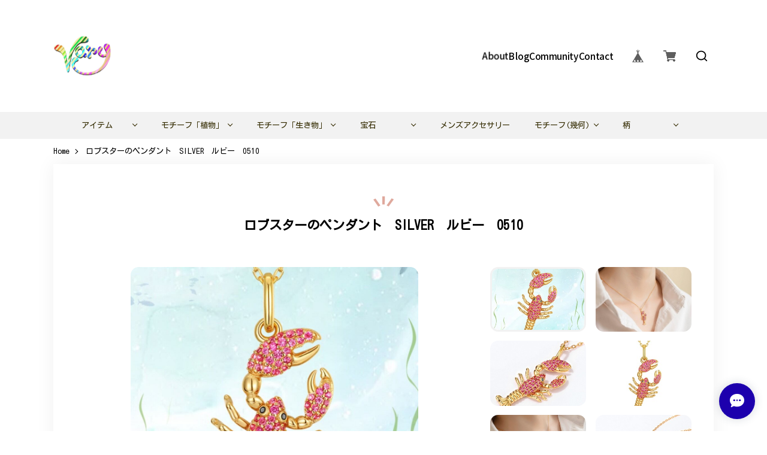

--- FILE ---
content_type: text/html; charset=UTF-8
request_url: https://www.varyjewelry.com/items/30761719
body_size: 50637
content:
<!DOCTYPE html>
<html lang="ja" class="theme-kosugi">

<head>

<link rel="stylesheet" type="text/css" href="https://cf-baseassets.thebase.in/a6f4fb53a272ed34ba8737aede590f42/asset/shop/BASEshop-c04794395695aab12cc9.css"/>
  <meta charset="UTF-8">
    <meta name="viewport" content="width=device-width,initial-scale=1">
  <meta name="format-detection" content="telephone=no, email=no, address=no">
  <meta name="copyright" content="SHARESL Inc.">
  <meta name="BASE-Theme-Name" content="miim">
  <meta name="BASE-Theme-Version" content="37">

      <link href="https://www.varyjewelry.com/blog/feed" rel="alternate" type="application/rss+xml" title="Blog | Vary" />
  
  <meta name="description" content="＜受注制作＞ロブスターのペンダント　SILVER　ルビー　0510納期：15日～20日前後※物によって時間がかかる場合がございます。なるべく早く手元に届くよう、丁寧かつスピーディーに制作しています。素材：SILVER(メッキコーティング)、ルビー、ジルコニア寸法：画像参照※　注意事項制作開始後のご返金・発送後のご返品・返金には対応できません。モニター環境によって実物と色の違いが生じる場合があります。温泉では、硫化の恐れがあるため、外して入浴することをおすすめします。メッキ物は汗や水などに弱いため、使用後柔らかい布で拭き取ってください。　　酸化防止のために空気やほこりに触れないように保管してください。運動やシャワーの時なるべくつけないでください。&quot;" />

<meta property="fb:app_id" content="350947278320210" />
<meta property="og:description" content="＜受注制作＞ロブスターのペンダント　SILVER　ルビー　0510納期：15日～20日前後※物によって時間がかかる場合がございます。なるべく早く手元に届くよう、丁寧かつスピーディーに制作しています。素材：SILVER(メッキコーティング)、ルビー、ジルコニア寸法：画像参照※　注意事項制作開始後のご返金・発送後のご返品・返金には対応できません。モニター環境によって実物と色の違いが生じる場合があります。温泉では、硫化の恐れがあるため、外して入浴することをおすすめします。メッキ物は汗や水などに弱いため、使用後柔らかい布で拭き取ってください。　　酸化防止のために空気やほこりに触れないように保管してください。運動やシャワーの時なるべくつけないでください。&quot;" />
<meta property="og:title" content="ロブスターのペンダント　SILVER　ルビー　0510 | Vary powered by BASE" />
<meta property="og:image" content="https://baseec-img-mng.akamaized.net/images/item/origin/529b435616d1ae9c4ff9bfa259cb2161.jpg?imformat=generic&q=90&im=Resize,width=1200,type=normal" />
<meta property="og:url" content="https://www.varyjewelry.com/items/30761719" />
<meta property="og:site_name" content="Vary" />
<meta property="og:type" content="product" />

<meta property="product:price:amount" content="9800" />
<meta property="product:price:currency" content="JPY" />
<meta property="product:product_link" content="https://www.varyjewelry.com/items/30761719" />

<meta name="twitter:card" content="summary_large_image" />
		<meta name="twitter:site" content="@BASEec" />
	<meta name="twitter:url" content="https://www.varyjewelry.com/items/30761719" />
<meta name="twitter:title" content="ロブスターのペンダント　SILVER　ルビー　0510 | Vary" />
<meta name="twitter:description" content="＜受注制作＞ロブスターのペンダント　SILVER　ルビー　0510納期：15日～20日前後※物によって時間がかかる場合がございます。なるべく早く手元に届くよう、丁寧かつスピーディーに制作しています。素材：SILVER(メッキコーティング)、ルビー、ジルコニア寸法：画像参照※　注意事項制作開始後のご返金・発送後のご返品・返金には対応できません。モニター環境によって実物と色の違いが生じる場合があります。温泉では、硫化の恐れがあるため、外して入浴することをおすすめします。メッキ物は汗や水などに弱いため、使用後柔らかい布で拭き取ってください。　　酸化防止のために空気やほこりに触れないように保管してください。運動やシャワーの時なるべくつけないでください。&quot;" />
<meta name="twitter:image" content="https://baseec-img-mng.akamaized.net/images/item/origin/529b435616d1ae9c4ff9bfa259cb2161.jpg?imformat=generic&q=90&im=Resize,width=1200,type=normal" />
<meta name="keywords" content="SILVER,ルビー,ペンダント,ザリガニ" />  
  <title>ロブスターのペンダント　SILVER　ルビー　0510 | Vary</title>

  <link rel='icon' type='image/png' href='//static.thebase.in/favicon.png' />
<link rel='apple-touch-icon' sizes='180x180' href='//static.thebase.in/apple-touch-icon.png' />
<link rel='apple-touch-icon-precomposed' href='//static.thebase.in/apple-touch-icon.png' />

  <link rel='canonical' href='https://www.varyjewelry.com/items/30761719' />


  
  
  <link rel="stylesheet" href="https://fonts.googleapis.com/css?family=Amatic+SC|Anton|Cinzel|Fjalla+One|Kosugi|Kosugi+Maru|Lobster|M+PLUS+Rounded+1c|Nanum+Brush+Script|Oswald|Quicksand|Righteous|Sawarabi+Gothic|Sawarabi+Mincho|Teko|Kaushan+Script|Yanone+Kaffeesatz&display=swap" crossorigin>
  <link rel="stylesheet" href="https://fonts.googleapis.com/css?family=Noto+Sans+JP:100,300,400,500,700,900|Noto+Serif+JP:200,300,400,500,600,700,900&display=swap&subset=japanese" crossorigin>
  <link rel="stylesheet" href="https://cdnjs.cloudflare.com/ajax/libs/font-awesome/5.13.0/css/all.min.css" crossorigin>
  <link rel="stylesheet" href="https://basefile.akamaized.net/sharesl/67cfa7aa45de5/style.css?1768288314988">

  
<style type="text/css">
body { 
        background-image: none;
        background-color: #ffffff;
     }
</style>


  <!-- Customize Color -->
  <style type="text/css">
    
        body,
    /* パンくず */
    .c-pan,
    /* ページタイトル */
    .c-title,
    /* Aboutページ */
    .p-about,
    /* TOP ブログ見出し */
    .c-blog__caption,
    /* フッターリンク */
    .l-footer__links a,
    /* フッター コピーライト */
    .l-footer__copyright,
    /* 関連商品 見出し */
    .c-relate__caption
    {
      color:#000000;
    }
    
        a
    {
      color:#000000;
    }
    
        /* コンテンツ枠 背景色 */
    /* 商品一覧 */
    .c-card,
    /* 商品詳細 */
    .p-item__inner,
    /* FAQ */
    .c-faq__list,
    /* ブログ詳細 */
    .p-blog .main #about.blogDetail .blog_inner,
    /* お問い合わせ */
    .p-contact .inquirySection form,
    /* プライバシー・特商法*/
    .p-content #law,
    .p-content #privacy
    {
      background-color: #ffffff;
    }
    
        /* お問い合わせ ラベル文字 */
    .p-contact .inquirySection dt,
    /* ブログ ページネーション */
    .p-blog .paginate a,
    /* ブログ詳細 */
    .p-blog .main #about.blogDetail,
    /* FAQ */
    .c-faq__q,
    .c-faq__a,
    /* 商品一覧 */
    .c-card,
    /* 商品詳細*/
    .p-item__inner,
    .p-item__content,
    /* プライバシー・特商法*/
    .p-content #law,
    .p-content #privacy
    {
      color:#000000;
    }
    
        /* プライバシー・特商法 */
    .p-content__inner a,
    /* 商品詳細 */
    .p-item__notes a,
    .p-item__content a,
    .p-item__notes #postageOpen,
    .p-item__action-child #openIllegalReport,
    /* ブログ詳細 */
    .p-blog .main #about.blogDetail .blog_body a,
    /* FAQ */
    .c-faq__list a
    {
      color:#0094f0;
    }
    
        /*ポイントカラー*/
    .c-category,
    .c-category .appsItemCategoryTag_lowerchild,
    .c-category .appsItemCategoryTag_lowerchild a,
    .c-faq__q::before,
    .p-category__child a,
    .p-item__name-sub,
    .c-card__tag.preOrder,
    .p-item__notes .preOrder__label,
    .c-card__tag.lottery,
    .p-item__notes .lottery__label,
    .c-card__tag.takeout,
    .p-item__notes .takeout__label,
    .c-mv .c-mv__pagination .swiper-pagination-bullet-active,
    .p-contact .inquirySection dt span,
    .p-community .communityMain .communityItems .communityItem .communityItemLabelBlock.community,
    .c-card__tag.community,
    .p-item__notes .communityLabel__title
    {
      background-color:#f2f2f2;
    }
    .c-view__sub-slide img
    {
      color:#f2f2f2;
    }
    
        /*ポイントテキストカラー*/
    .c-category .appsItemCategoryTag_child > a,
    .c-category .appsItemCategoryTag_lowerchild a,
    .c-faq__q::before,
    .p-category__child a,
    .p-item__name-sub,
    .c-card__tag.preOrder,
    .p-item__notes .preOrder__label,
    .c-card__tag.lottery,
    .p-item__notes .lottery__label,
    .c-card__tag.takeout,
    .p-item__notes .takeout__label,
    .p-contact .inquirySection dt span,
    .p-community .communityMain .communityItems .communityItem .communityItemLabelBlock.community,
    .c-card__tag.community,
    .p-item__notes .communityLabel__title
    {
      color:#332b00;
    }
    
        /*ボタンカラー*/
    .c-store__btn,
    .c-btn,
    .p-contact .inquirySection input[type=submit],
    .p-contact #inquiryCompleteSection a,
    .p-blog .paginate .current a,
    .p-blog .paginate a:hover
    {
      background: #1d00ad;
    }
    
        /*ボタンテキストカラー*/
    .c-store__btn,
    .c-btn,
    .p-contact .inquirySection input[type=submit],
    .p-contact #inquiryCompleteSection a,
    .p-blog .paginate .current a,
    .p-blog .paginate a:hover
    {
      color: #ffffff;
    }
    
        /*価格テキストカラー：定価*/
    .c-card__price,
    .p-item__price
    {
      color:#000000;
    }
    
        /*価格テキストカラー：セール*/
    .c-card__price.sale,
    .p-item__sale-price
    {
      color:#ff0000;
    }
    
    
    
        /* ヘッダー：背景色*/
    .l-header
    {
      background-color:#ffffff;
    }
    
        /* ヘッダー：文字色*/
    @media screen and (min-width:801px){
      .l-header__nav li,
      .l-header__nav a
      {
        color:#000000;
      }
    }
    
    
    
        /*キャンペーンバナー:背景色*/
    .c-bar{
      background:#980505;
    }
    .c-bar__codetitle{
      color:#980505;
    }
    
        /*キャンペーンバナー:文字色*/
    .c-bar{
      color:#ffffff;
    }
    .c-bar__codetitle{
      background:#ffffff;
    }
    
        /* ロゴ画像サイズ */
    .l-header__logo a
    {
      transform-origin:left center;
      transform: scale(0.7);
    }
    .l-footer__logo a
    {
      transform: scale(1);
    }
    @media screen and (min-width:801px){
      .l-header__logo a
      {
        transform: scale(0.5);
      }
      .l-footer__logo a
      {
        transform: scale(0.9);
      }
    }
    
    
    
    
        /* スマホ：メニュー背景色 */
    .c-nav
    {
      background:#ffffff;
    }
    @media screen and (min-width:801px){
      .c-nav{
        background: transparent;
      }
    }
    
    
    /* スマホ：メニュー背景画像をリピート */
    .c-nav
    {
      background-repeat:no-repeat;
    }

    
    
    
    .p-top__banner{
      -webkit-order: 1;
      -ms-flex-order: 1;
      order:1;
    }
    .p-top__items{
      -webkit-order: 1;
      -ms-flex-order: 1;
      order: 1;
    }
    .p-top__feature{
      -webkit-order: 1;
      -ms-flex-order: 1;
      order: 1;
    }
    .p-top__blog{
      -webkit-order: 1;
      -ms-flex-order: 1;
      order: 1;
    }

        /* 商品詳細：カートに入れるボタン 背景色 */
    .p-item__submit .purchaseButton__btn
    {
      background-color: #1d00ad;
    }
    
        /* 商品詳細：カートに入れるボタン 文字色 */
    .p-item__submit .purchaseButton__btn
    {
      color: #ffffff;
    }
    
        /* 商品詳細：販売開始直前 背景色 */
    .p-item__submit .purchaseButton__btn--comingSoonStay
    {
      color: #1d00ad;
    }
    
        /* 商品詳細：販売開始直前 文字色 */
    .p-item__submit .purchaseButton__btn--comingSoonStay
    {
      background-color: #ffffff;
    }
    
    
    
    
      </style>
  <!-- Customize Color -->

  
    <meta name="description" content="＜受注制作＞ロブスターのペンダント　SILVER　ルビー　0510納期：15日～20日前後※物によって時間がかかる場合がございます。なるべく早く手元に届くよう、丁寧かつスピーディーに制作しています。素材：SILVER(メッキコーティング)、ルビー、ジルコニア寸法：画像参照※　注意事項制作開始後のご返金・発送後のご返品・返金には対応できません。モニター環境によって実物と色の違いが生じる場合があります。温泉では、硫化の恐れがあるため、外して入浴することをおすすめします。メッキ物は汗や水などに弱いため、使用後柔らかい布で拭き取ってください。　　酸化防止のために空気やほこりに触れないように保管してください。運動やシャワーの時なるべくつけないでください。&quot;" />

<meta property="fb:app_id" content="350947278320210" />
<meta property="og:description" content="＜受注制作＞ロブスターのペンダント　SILVER　ルビー　0510納期：15日～20日前後※物によって時間がかかる場合がございます。なるべく早く手元に届くよう、丁寧かつスピーディーに制作しています。素材：SILVER(メッキコーティング)、ルビー、ジルコニア寸法：画像参照※　注意事項制作開始後のご返金・発送後のご返品・返金には対応できません。モニター環境によって実物と色の違いが生じる場合があります。温泉では、硫化の恐れがあるため、外して入浴することをおすすめします。メッキ物は汗や水などに弱いため、使用後柔らかい布で拭き取ってください。　　酸化防止のために空気やほこりに触れないように保管してください。運動やシャワーの時なるべくつけないでください。&quot;" />
<meta property="og:title" content="ロブスターのペンダント　SILVER　ルビー　0510 | Vary powered by BASE" />
<meta property="og:image" content="https://baseec-img-mng.akamaized.net/images/item/origin/529b435616d1ae9c4ff9bfa259cb2161.jpg?imformat=generic&q=90&im=Resize,width=1200,type=normal" />
<meta property="og:url" content="https://www.varyjewelry.com/items/30761719" />
<meta property="og:site_name" content="Vary" />
<meta property="og:type" content="product" />

<meta property="product:price:amount" content="9800" />
<meta property="product:price:currency" content="JPY" />
<meta property="product:product_link" content="https://www.varyjewelry.com/items/30761719" />

<meta name="twitter:card" content="summary_large_image" />
		<meta name="twitter:site" content="@BASEec" />
	<meta name="twitter:url" content="https://www.varyjewelry.com/items/30761719" />
<meta name="twitter:title" content="ロブスターのペンダント　SILVER　ルビー　0510 | Vary" />
<meta name="twitter:description" content="＜受注制作＞ロブスターのペンダント　SILVER　ルビー　0510納期：15日～20日前後※物によって時間がかかる場合がございます。なるべく早く手元に届くよう、丁寧かつスピーディーに制作しています。素材：SILVER(メッキコーティング)、ルビー、ジルコニア寸法：画像参照※　注意事項制作開始後のご返金・発送後のご返品・返金には対応できません。モニター環境によって実物と色の違いが生じる場合があります。温泉では、硫化の恐れがあるため、外して入浴することをおすすめします。メッキ物は汗や水などに弱いため、使用後柔らかい布で拭き取ってください。　　酸化防止のために空気やほこりに触れないように保管してください。運動やシャワーの時なるべくつけないでください。&quot;" />
<meta name="twitter:image" content="https://baseec-img-mng.akamaized.net/images/item/origin/529b435616d1ae9c4ff9bfa259cb2161.jpg?imformat=generic&q=90&im=Resize,width=1200,type=normal" />
<meta name="keywords" content="SILVER,ルビー,ペンダント,ザリガニ" />
  
  
    <link href="https://www.varyjewelry.com/blog/feed" rel="alternate" type="application/rss+xml" title="Blog | Vary" />
  
  <script src="https://ajax.googleapis.com/ajax/libs/jquery/3.6.0/jquery.min.js"></script>
  <script src="https://cdnjs.cloudflare.com/ajax/libs/jquery-easing/1.4.1/jquery.easing.min.js"></script>
  <script type="text/javascript">
	var _gaq = _gaq || [];
	var gtag = gtag || function(){};
</script>
			<script>
window.dataLayer = window.dataLayer || [];
window.dataLayer.push({

	
						'shopTheme': "market_sharesl_5e8c2ee1b58a6",
		
				'shopId': "Vary-base-shop",

						'itemId': "30761719",
		
				
							'itemPrice': 9800,
			'GA4ViewItems': [
				{
					'item_id': "30761719",
					'item_name': "\u30ed\u30d6\u30b9\u30bf\u30fc\u306e\u30da\u30f3\u30c0\u30f3\u30c8\u3000SILVER\u3000\u30eb\u30d3\u30fc\u30000510",
					'price': 9800,
					'quantity': 1,
				}
			],
		
	
		});
</script>


<!-- Google Tag Manager for thebase.in-->
<noscript><iframe src="//www.googletagmanager.com/ns.html?id=GTM-K652NBTK"
height="0" width="0" style="display:none;visibility:hidden"></iframe></noscript>
<script>(function(w,d,s,l,i){w[l]=w[l]||[];w[l].push({'gtm.start':
new Date().getTime(),event:'gtm.js'});var f=d.getElementsByTagName(s)[0],
j=d.createElement(s),dl=l!='dataLayer'?'&l='+l:'';j.async=true;j.src=
'//www.googletagmanager.com/gtm.js?id='+i+dl;f.parentNode.insertBefore(j,f);
})(window,document,'script','dataLayer','GTM-K652NBTK');</script>
<!-- End Google Tag Manager -->

<script type="text/javascript">


</script>

	


	<!-- Facebook Pixel Code -->
	<script>
		!function(f,b,e,v,n,t,s){if(f.fbq)return;n=f.fbq=function(){n.callMethod?
			n.callMethod.apply(n,arguments):n.queue.push(arguments)};if(!f._fbq)f._fbq=n;
			n.push=n;n.loaded=!0;n.version='2.0';n.queue=[];t=b.createElement(e);t.async=!0;
			t.src=v;s=b.getElementsByTagName(e)[0];s.parentNode.insertBefore(t,s)}(window,
			document,'script','https://connect.facebook.net/en_US/fbevents.js');

			
		fbq('init', '254941188859117', {}, { agent: 'plthebase' });
		fbq('trackSingle', '254941188859117', 'PageView');

				const viewContentEventId = crypto.randomUUID();
		const viewContentEventIdObj = { eventID: viewContentEventId };
		fbq('trackSingle', '254941188859117', 'ViewContent', {"content_ids":["30761719"],"content_name":"\u30ed\u30d6\u30b9\u30bf\u30fc\u306e\u30da\u30f3\u30c0\u30f3\u30c8\u3000SILVER\u3000\u30eb\u30d3\u30fc\u30000510","content_type":"product","contents":[{"id":"30761719","quantity":1,"item_price":9800}],"currency":"JPY","value":9800}, viewContentEventIdObj);
		data = JSON.parse('{"content_ids":["30761719"],"content_name":"\u30ed\u30d6\u30b9\u30bf\u30fc\u306e\u30da\u30f3\u30c0\u30f3\u30c8\u3000SILVER\u3000\u30eb\u30d3\u30fc\u30000510","content_type":"product","contents":[{"id":"30761719","quantity":1,"item_price":9800}],"currency":"JPY","value":9800}');
		data.event_name = 'ViewContent';
		data.event_id = viewContentEventId;
				if (data) {
			(function(data) {
				window.addEventListener('load', function() {
					$.ajax({
						type: 'POST',
						url: "https://www.varyjewelry.com/facebook/conversion/",
						dataType: 'json',
						data: data,
						success: function (data) {},
					})
				})
			})(data)
		}

	</script>
	<!-- End Facebook Pixel Code -->



	
<meta name="cot:primaryColor" content="#000000"><meta name="cot:accentColor" content="#000000"><meta name="cot:textColor" content="#000000"><meta name="cot:lightTextColor" content="#ffffff"><meta name="cot:complementaryColor" content="#1d00ad"><meta name="cot:titleColor" content="#000000">

	

	<script type="text/javascript">
		;window.NREUM||(NREUM={});NREUM.init={distributed_tracing:{enabled:true},privacy:{cookies_enabled:true},ajax:{deny_list:["bam.nr-data.net"]}};

		;NREUM.loader_config={accountID:"2907216",trustKey:"2804831",agentID:"663072695",licenseKey:"NRJS-4c41e18b2dabf750af0",applicationID:"663072695"}
		;NREUM.info={beacon:"bam.nr-data.net",errorBeacon:"bam.nr-data.net",licenseKey:"NRJS-4c41e18b2dabf750af0",applicationID:"663072695",sa:1}

		;/*! For license information please see nr-loader-spa-1.236.0.min.js.LICENSE.txt */
		(()=>{"use strict";var e,t,r={5763:(e,t,r)=>{r.d(t,{P_:()=>l,Mt:()=>g,C5:()=>s,DL:()=>v,OP:()=>T,lF:()=>D,Yu:()=>y,Dg:()=>h,CX:()=>c,GE:()=>b,sU:()=>_});var n=r(8632),i=r(9567);const o={beacon:n.ce.beacon,errorBeacon:n.ce.errorBeacon,licenseKey:void 0,applicationID:void 0,sa:void 0,queueTime:void 0,applicationTime:void 0,ttGuid:void 0,user:void 0,account:void 0,product:void 0,extra:void 0,jsAttributes:{},userAttributes:void 0,atts:void 0,transactionName:void 0,tNamePlain:void 0},a={};function s(e){if(!e)throw new Error("All info objects require an agent identifier!");if(!a[e])throw new Error("Info for ".concat(e," was never set"));return a[e]}function c(e,t){if(!e)throw new Error("All info objects require an agent identifier!");a[e]=(0,i.D)(t,o),(0,n.Qy)(e,a[e],"info")}var u=r(7056);const d=()=>{const e={blockSelector:"[data-nr-block]",maskInputOptions:{password:!0}};return{allow_bfcache:!0,privacy:{cookies_enabled:!0},ajax:{deny_list:void 0,enabled:!0,harvestTimeSeconds:10},distributed_tracing:{enabled:void 0,exclude_newrelic_header:void 0,cors_use_newrelic_header:void 0,cors_use_tracecontext_headers:void 0,allowed_origins:void 0},session:{domain:void 0,expiresMs:u.oD,inactiveMs:u.Hb},ssl:void 0,obfuscate:void 0,jserrors:{enabled:!0,harvestTimeSeconds:10},metrics:{enabled:!0},page_action:{enabled:!0,harvestTimeSeconds:30},page_view_event:{enabled:!0},page_view_timing:{enabled:!0,harvestTimeSeconds:30,long_task:!1},session_trace:{enabled:!0,harvestTimeSeconds:10},harvest:{tooManyRequestsDelay:60},session_replay:{enabled:!1,harvestTimeSeconds:60,sampleRate:.1,errorSampleRate:.1,maskTextSelector:"*",maskAllInputs:!0,get blockClass(){return"nr-block"},get ignoreClass(){return"nr-ignore"},get maskTextClass(){return"nr-mask"},get blockSelector(){return e.blockSelector},set blockSelector(t){e.blockSelector+=",".concat(t)},get maskInputOptions(){return e.maskInputOptions},set maskInputOptions(t){e.maskInputOptions={...t,password:!0}}},spa:{enabled:!0,harvestTimeSeconds:10}}},f={};function l(e){if(!e)throw new Error("All configuration objects require an agent identifier!");if(!f[e])throw new Error("Configuration for ".concat(e," was never set"));return f[e]}function h(e,t){if(!e)throw new Error("All configuration objects require an agent identifier!");f[e]=(0,i.D)(t,d()),(0,n.Qy)(e,f[e],"config")}function g(e,t){if(!e)throw new Error("All configuration objects require an agent identifier!");var r=l(e);if(r){for(var n=t.split("."),i=0;i<n.length-1;i++)if("object"!=typeof(r=r[n[i]]))return;r=r[n[n.length-1]]}return r}const p={accountID:void 0,trustKey:void 0,agentID:void 0,licenseKey:void 0,applicationID:void 0,xpid:void 0},m={};function v(e){if(!e)throw new Error("All loader-config objects require an agent identifier!");if(!m[e])throw new Error("LoaderConfig for ".concat(e," was never set"));return m[e]}function b(e,t){if(!e)throw new Error("All loader-config objects require an agent identifier!");m[e]=(0,i.D)(t,p),(0,n.Qy)(e,m[e],"loader_config")}const y=(0,n.mF)().o;var w=r(385),x=r(6818);const A={buildEnv:x.Re,bytesSent:{},queryBytesSent:{},customTransaction:void 0,disabled:!1,distMethod:x.gF,isolatedBacklog:!1,loaderType:void 0,maxBytes:3e4,offset:Math.floor(w._A?.performance?.timeOrigin||w._A?.performance?.timing?.navigationStart||Date.now()),onerror:void 0,origin:""+w._A.location,ptid:void 0,releaseIds:{},session:void 0,xhrWrappable:"function"==typeof w._A.XMLHttpRequest?.prototype?.addEventListener,version:x.q4},E={};function T(e){if(!e)throw new Error("All runtime objects require an agent identifier!");if(!E[e])throw new Error("Runtime for ".concat(e," was never set"));return E[e]}function _(e,t){if(!e)throw new Error("All runtime objects require an agent identifier!");E[e]=(0,i.D)(t,A),(0,n.Qy)(e,E[e],"runtime")}function D(e){return function(e){try{const t=s(e);return!!t.licenseKey&&!!t.errorBeacon&&!!t.applicationID}catch(e){return!1}}(e)}},9567:(e,t,r)=>{r.d(t,{D:()=>i});var n=r(50);function i(e,t){try{if(!e||"object"!=typeof e)return(0,n.Z)("Setting a Configurable requires an object as input");if(!t||"object"!=typeof t)return(0,n.Z)("Setting a Configurable requires a model to set its initial properties");const r=Object.create(Object.getPrototypeOf(t),Object.getOwnPropertyDescriptors(t)),o=0===Object.keys(r).length?e:r;for(let a in o)if(void 0!==e[a])try{"object"==typeof e[a]&&"object"==typeof t[a]?r[a]=i(e[a],t[a]):r[a]=e[a]}catch(e){(0,n.Z)("An error occurred while setting a property of a Configurable",e)}return r}catch(e){(0,n.Z)("An error occured while setting a Configurable",e)}}},6818:(e,t,r)=>{r.d(t,{Re:()=>i,gF:()=>o,q4:()=>n});const n="1.236.0",i="PROD",o="CDN"},385:(e,t,r)=>{r.d(t,{FN:()=>a,IF:()=>u,Nk:()=>f,Tt:()=>s,_A:()=>o,il:()=>n,pL:()=>c,v6:()=>i,w1:()=>d});const n="undefined"!=typeof window&&!!window.document,i="undefined"!=typeof WorkerGlobalScope&&("undefined"!=typeof self&&self instanceof WorkerGlobalScope&&self.navigator instanceof WorkerNavigator||"undefined"!=typeof globalThis&&globalThis instanceof WorkerGlobalScope&&globalThis.navigator instanceof WorkerNavigator),o=n?window:"undefined"!=typeof WorkerGlobalScope&&("undefined"!=typeof self&&self instanceof WorkerGlobalScope&&self||"undefined"!=typeof globalThis&&globalThis instanceof WorkerGlobalScope&&globalThis),a=""+o?.location,s=/iPad|iPhone|iPod/.test(navigator.userAgent),c=s&&"undefined"==typeof SharedWorker,u=(()=>{const e=navigator.userAgent.match(/Firefox[/\s](\d+\.\d+)/);return Array.isArray(e)&&e.length>=2?+e[1]:0})(),d=Boolean(n&&window.document.documentMode),f=!!navigator.sendBeacon},1117:(e,t,r)=>{r.d(t,{w:()=>o});var n=r(50);const i={agentIdentifier:"",ee:void 0};class o{constructor(e){try{if("object"!=typeof e)return(0,n.Z)("shared context requires an object as input");this.sharedContext={},Object.assign(this.sharedContext,i),Object.entries(e).forEach((e=>{let[t,r]=e;Object.keys(i).includes(t)&&(this.sharedContext[t]=r)}))}catch(e){(0,n.Z)("An error occured while setting SharedContext",e)}}}},8e3:(e,t,r)=>{r.d(t,{L:()=>d,R:()=>c});var n=r(2177),i=r(1284),o=r(4322),a=r(3325);const s={};function c(e,t){const r={staged:!1,priority:a.p[t]||0};u(e),s[e].get(t)||s[e].set(t,r)}function u(e){e&&(s[e]||(s[e]=new Map))}function d(){let e=arguments.length>0&&void 0!==arguments[0]?arguments[0]:"",t=arguments.length>1&&void 0!==arguments[1]?arguments[1]:"feature";if(u(e),!e||!s[e].get(t))return a(t);s[e].get(t).staged=!0;const r=[...s[e]];function a(t){const r=e?n.ee.get(e):n.ee,a=o.X.handlers;if(r.backlog&&a){var s=r.backlog[t],c=a[t];if(c){for(var u=0;s&&u<s.length;++u)f(s[u],c);(0,i.D)(c,(function(e,t){(0,i.D)(t,(function(t,r){r[0].on(e,r[1])}))}))}delete a[t],r.backlog[t]=null,r.emit("drain-"+t,[])}}r.every((e=>{let[t,r]=e;return r.staged}))&&(r.sort(((e,t)=>e[1].priority-t[1].priority)),r.forEach((e=>{let[t]=e;a(t)})))}function f(e,t){var r=e[1];(0,i.D)(t[r],(function(t,r){var n=e[0];if(r[0]===n){var i=r[1],o=e[3],a=e[2];i.apply(o,a)}}))}},2177:(e,t,r)=>{r.d(t,{c:()=>f,ee:()=>u});var n=r(8632),i=r(2210),o=r(1284),a=r(5763),s="nr@context";let c=(0,n.fP)();var u;function d(){}function f(e){return(0,i.X)(e,s,l)}function l(){return new d}function h(){u.aborted=!0,u.backlog={}}c.ee?u=c.ee:(u=function e(t,r){var n={},c={},f={},g=!1;try{g=16===r.length&&(0,a.OP)(r).isolatedBacklog}catch(e){}var p={on:b,addEventListener:b,removeEventListener:y,emit:v,get:x,listeners:w,context:m,buffer:A,abort:h,aborted:!1,isBuffering:E,debugId:r,backlog:g?{}:t&&"object"==typeof t.backlog?t.backlog:{}};return p;function m(e){return e&&e instanceof d?e:e?(0,i.X)(e,s,l):l()}function v(e,r,n,i,o){if(!1!==o&&(o=!0),!u.aborted||i){t&&o&&t.emit(e,r,n);for(var a=m(n),s=w(e),d=s.length,f=0;f<d;f++)s[f].apply(a,r);var l=T()[c[e]];return l&&l.push([p,e,r,a]),a}}function b(e,t){n[e]=w(e).concat(t)}function y(e,t){var r=n[e];if(r)for(var i=0;i<r.length;i++)r[i]===t&&r.splice(i,1)}function w(e){return n[e]||[]}function x(t){return f[t]=f[t]||e(p,t)}function A(e,t){var r=T();p.aborted||(0,o.D)(e,(function(e,n){t=t||"feature",c[n]=t,t in r||(r[t]=[])}))}function E(e){return!!T()[c[e]]}function T(){return p.backlog}}(void 0,"globalEE"),c.ee=u)},5546:(e,t,r)=>{r.d(t,{E:()=>n,p:()=>i});var n=r(2177).ee.get("handle");function i(e,t,r,i,o){o?(o.buffer([e],i),o.emit(e,t,r)):(n.buffer([e],i),n.emit(e,t,r))}},4322:(e,t,r)=>{r.d(t,{X:()=>o});var n=r(5546);o.on=a;var i=o.handlers={};function o(e,t,r,o){a(o||n.E,i,e,t,r)}function a(e,t,r,i,o){o||(o="feature"),e||(e=n.E);var a=t[o]=t[o]||{};(a[r]=a[r]||[]).push([e,i])}},3239:(e,t,r)=>{r.d(t,{bP:()=>s,iz:()=>c,m$:()=>a});var n=r(385);let i=!1,o=!1;try{const e={get passive(){return i=!0,!1},get signal(){return o=!0,!1}};n._A.addEventListener("test",null,e),n._A.removeEventListener("test",null,e)}catch(e){}function a(e,t){return i||o?{capture:!!e,passive:i,signal:t}:!!e}function s(e,t){let r=arguments.length>2&&void 0!==arguments[2]&&arguments[2],n=arguments.length>3?arguments[3]:void 0;window.addEventListener(e,t,a(r,n))}function c(e,t){let r=arguments.length>2&&void 0!==arguments[2]&&arguments[2],n=arguments.length>3?arguments[3]:void 0;document.addEventListener(e,t,a(r,n))}},4402:(e,t,r)=>{r.d(t,{Ht:()=>u,M:()=>c,Rl:()=>a,ky:()=>s});var n=r(385);const i="xxxxxxxx-xxxx-4xxx-yxxx-xxxxxxxxxxxx";function o(e,t){return e?15&e[t]:16*Math.random()|0}function a(){const e=n._A?.crypto||n._A?.msCrypto;let t,r=0;return e&&e.getRandomValues&&(t=e.getRandomValues(new Uint8Array(31))),i.split("").map((e=>"x"===e?o(t,++r).toString(16):"y"===e?(3&o()|8).toString(16):e)).join("")}function s(e){const t=n._A?.crypto||n._A?.msCrypto;let r,i=0;t&&t.getRandomValues&&(r=t.getRandomValues(new Uint8Array(31)));const a=[];for(var s=0;s<e;s++)a.push(o(r,++i).toString(16));return a.join("")}function c(){return s(16)}function u(){return s(32)}},7056:(e,t,r)=>{r.d(t,{Bq:()=>n,Hb:()=>o,oD:()=>i});const n="NRBA",i=144e5,o=18e5},7894:(e,t,r)=>{function n(){return Math.round(performance.now())}r.d(t,{z:()=>n})},7243:(e,t,r)=>{r.d(t,{e:()=>o});var n=r(385),i={};function o(e){if(e in i)return i[e];if(0===(e||"").indexOf("data:"))return{protocol:"data"};let t;var r=n._A?.location,o={};if(n.il)t=document.createElement("a"),t.href=e;else try{t=new URL(e,r.href)}catch(e){return o}o.port=t.port;var a=t.href.split("://");!o.port&&a[1]&&(o.port=a[1].split("/")[0].split("@").pop().split(":")[1]),o.port&&"0"!==o.port||(o.port="https"===a[0]?"443":"80"),o.hostname=t.hostname||r.hostname,o.pathname=t.pathname,o.protocol=a[0],"/"!==o.pathname.charAt(0)&&(o.pathname="/"+o.pathname);var s=!t.protocol||":"===t.protocol||t.protocol===r.protocol,c=t.hostname===r.hostname&&t.port===r.port;return o.sameOrigin=s&&(!t.hostname||c),"/"===o.pathname&&(i[e]=o),o}},50:(e,t,r)=>{function n(e,t){"function"==typeof console.warn&&(console.warn("New Relic: ".concat(e)),t&&console.warn(t))}r.d(t,{Z:()=>n})},2587:(e,t,r)=>{r.d(t,{N:()=>c,T:()=>u});var n=r(2177),i=r(5546),o=r(8e3),a=r(3325);const s={stn:[a.D.sessionTrace],err:[a.D.jserrors,a.D.metrics],ins:[a.D.pageAction],spa:[a.D.spa],sr:[a.D.sessionReplay,a.D.sessionTrace]};function c(e,t){const r=n.ee.get(t);e&&"object"==typeof e&&(Object.entries(e).forEach((e=>{let[t,n]=e;void 0===u[t]&&(s[t]?s[t].forEach((e=>{n?(0,i.p)("feat-"+t,[],void 0,e,r):(0,i.p)("block-"+t,[],void 0,e,r),(0,i.p)("rumresp-"+t,[Boolean(n)],void 0,e,r)})):n&&(0,i.p)("feat-"+t,[],void 0,void 0,r),u[t]=Boolean(n))})),Object.keys(s).forEach((e=>{void 0===u[e]&&(s[e]?.forEach((t=>(0,i.p)("rumresp-"+e,[!1],void 0,t,r))),u[e]=!1)})),(0,o.L)(t,a.D.pageViewEvent))}const u={}},2210:(e,t,r)=>{r.d(t,{X:()=>i});var n=Object.prototype.hasOwnProperty;function i(e,t,r){if(n.call(e,t))return e[t];var i=r();if(Object.defineProperty&&Object.keys)try{return Object.defineProperty(e,t,{value:i,writable:!0,enumerable:!1}),i}catch(e){}return e[t]=i,i}},1284:(e,t,r)=>{r.d(t,{D:()=>n});const n=(e,t)=>Object.entries(e||{}).map((e=>{let[r,n]=e;return t(r,n)}))},4351:(e,t,r)=>{r.d(t,{P:()=>o});var n=r(2177);const i=()=>{const e=new WeakSet;return(t,r)=>{if("object"==typeof r&&null!==r){if(e.has(r))return;e.add(r)}return r}};function o(e){try{return JSON.stringify(e,i())}catch(e){try{n.ee.emit("internal-error",[e])}catch(e){}}}},3960:(e,t,r)=>{r.d(t,{K:()=>a,b:()=>o});var n=r(3239);function i(){return"undefined"==typeof document||"complete"===document.readyState}function o(e,t){if(i())return e();(0,n.bP)("load",e,t)}function a(e){if(i())return e();(0,n.iz)("DOMContentLoaded",e)}},8632:(e,t,r)=>{r.d(t,{EZ:()=>u,Qy:()=>c,ce:()=>o,fP:()=>a,gG:()=>d,mF:()=>s});var n=r(7894),i=r(385);const o={beacon:"bam.nr-data.net",errorBeacon:"bam.nr-data.net"};function a(){return i._A.NREUM||(i._A.NREUM={}),void 0===i._A.newrelic&&(i._A.newrelic=i._A.NREUM),i._A.NREUM}function s(){let e=a();return e.o||(e.o={ST:i._A.setTimeout,SI:i._A.setImmediate,CT:i._A.clearTimeout,XHR:i._A.XMLHttpRequest,REQ:i._A.Request,EV:i._A.Event,PR:i._A.Promise,MO:i._A.MutationObserver,FETCH:i._A.fetch}),e}function c(e,t,r){let i=a();const o=i.initializedAgents||{},s=o[e]||{};return Object.keys(s).length||(s.initializedAt={ms:(0,n.z)(),date:new Date}),i.initializedAgents={...o,[e]:{...s,[r]:t}},i}function u(e,t){a()[e]=t}function d(){return function(){let e=a();const t=e.info||{};e.info={beacon:o.beacon,errorBeacon:o.errorBeacon,...t}}(),function(){let e=a();const t=e.init||{};e.init={...t}}(),s(),function(){let e=a();const t=e.loader_config||{};e.loader_config={...t}}(),a()}},7956:(e,t,r)=>{r.d(t,{N:()=>i});var n=r(3239);function i(e){let t=arguments.length>1&&void 0!==arguments[1]&&arguments[1],r=arguments.length>2?arguments[2]:void 0,i=arguments.length>3?arguments[3]:void 0;return void(0,n.iz)("visibilitychange",(function(){if(t)return void("hidden"==document.visibilityState&&e());e(document.visibilityState)}),r,i)}},1214:(e,t,r)=>{r.d(t,{em:()=>v,u5:()=>N,QU:()=>S,_L:()=>I,Gm:()=>L,Lg:()=>M,gy:()=>U,BV:()=>Q,Kf:()=>ee});var n=r(2177);const i="nr@original";var o=Object.prototype.hasOwnProperty,a=!1;function s(e,t){return e||(e=n.ee),r.inPlace=function(e,t,n,i,o){n||(n="");var a,s,c,u="-"===n.charAt(0);for(c=0;c<t.length;c++)d(a=e[s=t[c]])||(e[s]=r(a,u?s+n:n,i,s,o))},r.flag=i,r;function r(t,r,n,a,s){return d(t)?t:(r||(r=""),nrWrapper[i]=t,u(t,nrWrapper,e),nrWrapper);function nrWrapper(){var i,u,d,f;try{u=this,i=[...arguments],d="function"==typeof n?n(i,u):n||{}}catch(t){c([t,"",[i,u,a],d],e)}o(r+"start",[i,u,a],d,s);try{return f=t.apply(u,i)}catch(e){throw o(r+"err",[i,u,e],d,s),e}finally{o(r+"end",[i,u,f],d,s)}}}function o(r,n,i,o){if(!a||t){var s=a;a=!0;try{e.emit(r,n,i,t,o)}catch(t){c([t,r,n,i],e)}a=s}}}function c(e,t){t||(t=n.ee);try{t.emit("internal-error",e)}catch(e){}}function u(e,t,r){if(Object.defineProperty&&Object.keys)try{return Object.keys(e).forEach((function(r){Object.defineProperty(t,r,{get:function(){return e[r]},set:function(t){return e[r]=t,t}})})),t}catch(e){c([e],r)}for(var n in e)o.call(e,n)&&(t[n]=e[n]);return t}function d(e){return!(e&&e instanceof Function&&e.apply&&!e[i])}var f=r(2210),l=r(385);const h={},g=XMLHttpRequest,p="addEventListener",m="removeEventListener";function v(e){var t=function(e){return(e||n.ee).get("events")}(e);if(h[t.debugId]++)return t;h[t.debugId]=1;var r=s(t,!0);function i(e){r.inPlace(e,[p,m],"-",o)}function o(e,t){return e[1]}return"getPrototypeOf"in Object&&(l.il&&b(document,i),b(l._A,i),b(g.prototype,i)),t.on(p+"-start",(function(e,t){var n=e[1];if(null!==n&&("function"==typeof n||"object"==typeof n)){var i=(0,f.X)(n,"nr@wrapped",(function(){var e={object:function(){if("function"!=typeof n.handleEvent)return;return n.handleEvent.apply(n,arguments)},function:n}[typeof n];return e?r(e,"fn-",null,e.name||"anonymous"):n}));this.wrapped=e[1]=i}})),t.on(m+"-start",(function(e){e[1]=this.wrapped||e[1]})),t}function b(e,t){let r=e;for(;"object"==typeof r&&!Object.prototype.hasOwnProperty.call(r,p);)r=Object.getPrototypeOf(r);for(var n=arguments.length,i=new Array(n>2?n-2:0),o=2;o<n;o++)i[o-2]=arguments[o];r&&t(r,...i)}var y="fetch-",w=y+"body-",x=["arrayBuffer","blob","json","text","formData"],A=l._A.Request,E=l._A.Response,T="prototype",_="nr@context";const D={};function N(e){const t=function(e){return(e||n.ee).get("fetch")}(e);if(!(A&&E&&l._A.fetch))return t;if(D[t.debugId]++)return t;function r(e,r,n){var i=e[r];"function"==typeof i&&(e[r]=function(){var e,r=[...arguments],o={};t.emit(n+"before-start",[r],o),o[_]&&o[_].dt&&(e=o[_].dt);var a=i.apply(this,r);return t.emit(n+"start",[r,e],a),a.then((function(e){return t.emit(n+"end",[null,e],a),e}),(function(e){throw t.emit(n+"end",[e],a),e}))})}return D[t.debugId]=1,x.forEach((e=>{r(A[T],e,w),r(E[T],e,w)})),r(l._A,"fetch",y),t.on(y+"end",(function(e,r){var n=this;if(r){var i=r.headers.get("content-length");null!==i&&(n.rxSize=i),t.emit(y+"done",[null,r],n)}else t.emit(y+"done",[e],n)})),t}const O={},j=["pushState","replaceState"];function S(e){const t=function(e){return(e||n.ee).get("history")}(e);return!l.il||O[t.debugId]++||(O[t.debugId]=1,s(t).inPlace(window.history,j,"-")),t}var P=r(3239);const C={},R=["appendChild","insertBefore","replaceChild"];function I(e){const t=function(e){return(e||n.ee).get("jsonp")}(e);if(!l.il||C[t.debugId])return t;C[t.debugId]=!0;var r=s(t),i=/[?&](?:callback|cb)=([^&#]+)/,o=/(.*)\.([^.]+)/,a=/^(\w+)(\.|$)(.*)$/;function c(e,t){var r=e.match(a),n=r[1],i=r[3];return i?c(i,t[n]):t[n]}return r.inPlace(Node.prototype,R,"dom-"),t.on("dom-start",(function(e){!function(e){if(!e||"string"!=typeof e.nodeName||"script"!==e.nodeName.toLowerCase())return;if("function"!=typeof e.addEventListener)return;var n=(a=e.src,s=a.match(i),s?s[1]:null);var a,s;if(!n)return;var u=function(e){var t=e.match(o);if(t&&t.length>=3)return{key:t[2],parent:c(t[1],window)};return{key:e,parent:window}}(n);if("function"!=typeof u.parent[u.key])return;var d={};function f(){t.emit("jsonp-end",[],d),e.removeEventListener("load",f,(0,P.m$)(!1)),e.removeEventListener("error",l,(0,P.m$)(!1))}function l(){t.emit("jsonp-error",[],d),t.emit("jsonp-end",[],d),e.removeEventListener("load",f,(0,P.m$)(!1)),e.removeEventListener("error",l,(0,P.m$)(!1))}r.inPlace(u.parent,[u.key],"cb-",d),e.addEventListener("load",f,(0,P.m$)(!1)),e.addEventListener("error",l,(0,P.m$)(!1)),t.emit("new-jsonp",[e.src],d)}(e[0])})),t}var k=r(5763);const H={};function L(e){const t=function(e){return(e||n.ee).get("mutation")}(e);if(!l.il||H[t.debugId])return t;H[t.debugId]=!0;var r=s(t),i=k.Yu.MO;return i&&(window.MutationObserver=function(e){return this instanceof i?new i(r(e,"fn-")):i.apply(this,arguments)},MutationObserver.prototype=i.prototype),t}const z={};function M(e){const t=function(e){return(e||n.ee).get("promise")}(e);if(z[t.debugId])return t;z[t.debugId]=!0;var r=n.c,o=s(t),a=k.Yu.PR;return a&&function(){function e(r){var n=t.context(),i=o(r,"executor-",n,null,!1);const s=Reflect.construct(a,[i],e);return t.context(s).getCtx=function(){return n},s}l._A.Promise=e,Object.defineProperty(e,"name",{value:"Promise"}),e.toString=function(){return a.toString()},Object.setPrototypeOf(e,a),["all","race"].forEach((function(r){const n=a[r];e[r]=function(e){let i=!1;[...e||[]].forEach((e=>{this.resolve(e).then(a("all"===r),a(!1))}));const o=n.apply(this,arguments);return o;function a(e){return function(){t.emit("propagate",[null,!i],o,!1,!1),i=i||!e}}}})),["resolve","reject"].forEach((function(r){const n=a[r];e[r]=function(e){const r=n.apply(this,arguments);return e!==r&&t.emit("propagate",[e,!0],r,!1,!1),r}})),e.prototype=a.prototype;const n=a.prototype.then;a.prototype.then=function(){var e=this,i=r(e);i.promise=e;for(var a=arguments.length,s=new Array(a),c=0;c<a;c++)s[c]=arguments[c];s[0]=o(s[0],"cb-",i,null,!1),s[1]=o(s[1],"cb-",i,null,!1);const u=n.apply(this,s);return i.nextPromise=u,t.emit("propagate",[e,!0],u,!1,!1),u},a.prototype.then[i]=n,t.on("executor-start",(function(e){e[0]=o(e[0],"resolve-",this,null,!1),e[1]=o(e[1],"resolve-",this,null,!1)})),t.on("executor-err",(function(e,t,r){e[1](r)})),t.on("cb-end",(function(e,r,n){t.emit("propagate",[n,!0],this.nextPromise,!1,!1)})),t.on("propagate",(function(e,r,n){this.getCtx&&!r||(this.getCtx=function(){if(e instanceof Promise)var r=t.context(e);return r&&r.getCtx?r.getCtx():this})}))}(),t}const B={},F="requestAnimationFrame";function U(e){const t=function(e){return(e||n.ee).get("raf")}(e);if(!l.il||B[t.debugId]++)return t;B[t.debugId]=1;var r=s(t);return r.inPlace(window,[F],"raf-"),t.on("raf-start",(function(e){e[0]=r(e[0],"fn-")})),t}const q={},G="setTimeout",V="setInterval",X="clearTimeout",W="-start",Z="-",$=[G,"setImmediate",V,X,"clearImmediate"];function Q(e){const t=function(e){return(e||n.ee).get("timer")}(e);if(q[t.debugId]++)return t;q[t.debugId]=1;var r=s(t);return r.inPlace(l._A,$.slice(0,2),G+Z),r.inPlace(l._A,$.slice(2,3),V+Z),r.inPlace(l._A,$.slice(3),X+Z),t.on(V+W,(function(e,t,n){e[0]=r(e[0],"fn-",null,n)})),t.on(G+W,(function(e,t,n){this.method=n,this.timerDuration=isNaN(e[1])?0:+e[1],e[0]=r(e[0],"fn-",this,n)})),t}var Y=r(50);const K={},J=["open","send"];function ee(e){var t=e||n.ee;const r=function(e){return(e||n.ee).get("xhr")}(t);if(K[r.debugId]++)return r;K[r.debugId]=1,v(t);var i=s(r),o=k.Yu.XHR,a=k.Yu.MO,c=k.Yu.PR,u=k.Yu.SI,d="readystatechange",f=["onload","onerror","onabort","onloadstart","onloadend","onprogress","ontimeout"],h=[],g=l._A.XMLHttpRequest.listeners,p=l._A.XMLHttpRequest=function(e){var t=new o(e);function n(){try{r.emit("new-xhr",[t],t),t.addEventListener(d,b,(0,P.m$)(!1))}catch(e){(0,Y.Z)("An error occured while intercepting XHR",e);try{r.emit("internal-error",[e])}catch(e){}}}return this.listeners=g?[...g,n]:[n],this.listeners.forEach((e=>e())),t};function m(e,t){i.inPlace(t,["onreadystatechange"],"fn-",E)}function b(){var e=this,t=r.context(e);e.readyState>3&&!t.resolved&&(t.resolved=!0,r.emit("xhr-resolved",[],e)),i.inPlace(e,f,"fn-",E)}if(function(e,t){for(var r in e)t[r]=e[r]}(o,p),p.prototype=o.prototype,i.inPlace(p.prototype,J,"-xhr-",E),r.on("send-xhr-start",(function(e,t){m(e,t),function(e){h.push(e),a&&(y?y.then(A):u?u(A):(w=-w,x.data=w))}(t)})),r.on("open-xhr-start",m),a){var y=c&&c.resolve();if(!u&&!c){var w=1,x=document.createTextNode(w);new a(A).observe(x,{characterData:!0})}}else t.on("fn-end",(function(e){e[0]&&e[0].type===d||A()}));function A(){for(var e=0;e<h.length;e++)m(0,h[e]);h.length&&(h=[])}function E(e,t){return t}return r}},7825:(e,t,r)=>{r.d(t,{t:()=>n});const n=r(3325).D.ajax},6660:(e,t,r)=>{r.d(t,{A:()=>i,t:()=>n});const n=r(3325).D.jserrors,i="nr@seenError"},3081:(e,t,r)=>{r.d(t,{gF:()=>o,mY:()=>i,t9:()=>n,vz:()=>s,xS:()=>a});const n=r(3325).D.metrics,i="sm",o="cm",a="storeSupportabilityMetrics",s="storeEventMetrics"},4649:(e,t,r)=>{r.d(t,{t:()=>n});const n=r(3325).D.pageAction},7633:(e,t,r)=>{r.d(t,{Dz:()=>i,OJ:()=>a,qw:()=>o,t9:()=>n});const n=r(3325).D.pageViewEvent,i="firstbyte",o="domcontent",a="windowload"},9251:(e,t,r)=>{r.d(t,{t:()=>n});const n=r(3325).D.pageViewTiming},3614:(e,t,r)=>{r.d(t,{BST_RESOURCE:()=>i,END:()=>s,FEATURE_NAME:()=>n,FN_END:()=>u,FN_START:()=>c,PUSH_STATE:()=>d,RESOURCE:()=>o,START:()=>a});const n=r(3325).D.sessionTrace,i="bstResource",o="resource",a="-start",s="-end",c="fn"+a,u="fn"+s,d="pushState"},7836:(e,t,r)=>{r.d(t,{BODY:()=>A,CB_END:()=>E,CB_START:()=>u,END:()=>x,FEATURE_NAME:()=>i,FETCH:()=>_,FETCH_BODY:()=>v,FETCH_DONE:()=>m,FETCH_START:()=>p,FN_END:()=>c,FN_START:()=>s,INTERACTION:()=>l,INTERACTION_API:()=>d,INTERACTION_EVENTS:()=>o,JSONP_END:()=>b,JSONP_NODE:()=>g,JS_TIME:()=>T,MAX_TIMER_BUDGET:()=>a,REMAINING:()=>f,SPA_NODE:()=>h,START:()=>w,originalSetTimeout:()=>y});var n=r(5763);const i=r(3325).D.spa,o=["click","submit","keypress","keydown","keyup","change"],a=999,s="fn-start",c="fn-end",u="cb-start",d="api-ixn-",f="remaining",l="interaction",h="spaNode",g="jsonpNode",p="fetch-start",m="fetch-done",v="fetch-body-",b="jsonp-end",y=n.Yu.ST,w="-start",x="-end",A="-body",E="cb"+x,T="jsTime",_="fetch"},5938:(e,t,r)=>{r.d(t,{W:()=>o});var n=r(5763),i=r(2177);class o{constructor(e,t,r){this.agentIdentifier=e,this.aggregator=t,this.ee=i.ee.get(e,(0,n.OP)(this.agentIdentifier).isolatedBacklog),this.featureName=r,this.blocked=!1}}},9144:(e,t,r)=>{r.d(t,{j:()=>m});var n=r(3325),i=r(5763),o=r(5546),a=r(2177),s=r(7894),c=r(8e3),u=r(3960),d=r(385),f=r(50),l=r(3081),h=r(8632);function g(){const e=(0,h.gG)();["setErrorHandler","finished","addToTrace","inlineHit","addRelease","addPageAction","setCurrentRouteName","setPageViewName","setCustomAttribute","interaction","noticeError","setUserId"].forEach((t=>{e[t]=function(){for(var r=arguments.length,n=new Array(r),i=0;i<r;i++)n[i]=arguments[i];return function(t){for(var r=arguments.length,n=new Array(r>1?r-1:0),i=1;i<r;i++)n[i-1]=arguments[i];let o=[];return Object.values(e.initializedAgents).forEach((e=>{e.exposed&&e.api[t]&&o.push(e.api[t](...n))})),o.length>1?o:o[0]}(t,...n)}}))}var p=r(2587);function m(e){let t=arguments.length>1&&void 0!==arguments[1]?arguments[1]:{},m=arguments.length>2?arguments[2]:void 0,v=arguments.length>3?arguments[3]:void 0,{init:b,info:y,loader_config:w,runtime:x={loaderType:m},exposed:A=!0}=t;const E=(0,h.gG)();y||(b=E.init,y=E.info,w=E.loader_config),(0,i.Dg)(e,b||{}),(0,i.GE)(e,w||{}),(0,i.sU)(e,x),y.jsAttributes??={},d.v6&&(y.jsAttributes.isWorker=!0),(0,i.CX)(e,y),g();const T=function(e,t){t||(0,c.R)(e,"api");const h={};var g=a.ee.get(e),p=g.get("tracer"),m="api-",v=m+"ixn-";function b(t,r,n,o){const a=(0,i.C5)(e);return null===r?delete a.jsAttributes[t]:(0,i.CX)(e,{...a,jsAttributes:{...a.jsAttributes,[t]:r}}),x(m,n,!0,o||null===r?"session":void 0)(t,r)}function y(){}["setErrorHandler","finished","addToTrace","inlineHit","addRelease"].forEach((e=>h[e]=x(m,e,!0,"api"))),h.addPageAction=x(m,"addPageAction",!0,n.D.pageAction),h.setCurrentRouteName=x(m,"routeName",!0,n.D.spa),h.setPageViewName=function(t,r){if("string"==typeof t)return"/"!==t.charAt(0)&&(t="/"+t),(0,i.OP)(e).customTransaction=(r||"http://custom.transaction")+t,x(m,"setPageViewName",!0)()},h.setCustomAttribute=function(e,t){let r=arguments.length>2&&void 0!==arguments[2]&&arguments[2];if("string"==typeof e){if(["string","number"].includes(typeof t)||null===t)return b(e,t,"setCustomAttribute",r);(0,f.Z)("Failed to execute setCustomAttribute.\nNon-null value must be a string or number type, but a type of <".concat(typeof t,"> was provided."))}else(0,f.Z)("Failed to execute setCustomAttribute.\nName must be a string type, but a type of <".concat(typeof e,"> was provided."))},h.setUserId=function(e){if("string"==typeof e||null===e)return b("enduser.id",e,"setUserId",!0);(0,f.Z)("Failed to execute setUserId.\nNon-null value must be a string type, but a type of <".concat(typeof e,"> was provided."))},h.interaction=function(){return(new y).get()};var w=y.prototype={createTracer:function(e,t){var r={},i=this,a="function"==typeof t;return(0,o.p)(v+"tracer",[(0,s.z)(),e,r],i,n.D.spa,g),function(){if(p.emit((a?"":"no-")+"fn-start",[(0,s.z)(),i,a],r),a)try{return t.apply(this,arguments)}catch(e){throw p.emit("fn-err",[arguments,this,"string"==typeof e?new Error(e):e],r),e}finally{p.emit("fn-end",[(0,s.z)()],r)}}}};function x(e,t,r,i){return function(){return(0,o.p)(l.xS,["API/"+t+"/called"],void 0,n.D.metrics,g),i&&(0,o.p)(e+t,[(0,s.z)(),...arguments],r?null:this,i,g),r?void 0:this}}function A(){r.e(439).then(r.bind(r,7438)).then((t=>{let{setAPI:r}=t;r(e),(0,c.L)(e,"api")})).catch((()=>(0,f.Z)("Downloading runtime APIs failed...")))}return["actionText","setName","setAttribute","save","ignore","onEnd","getContext","end","get"].forEach((e=>{w[e]=x(v,e,void 0,n.D.spa)})),h.noticeError=function(e,t){"string"==typeof e&&(e=new Error(e)),(0,o.p)(l.xS,["API/noticeError/called"],void 0,n.D.metrics,g),(0,o.p)("err",[e,(0,s.z)(),!1,t],void 0,n.D.jserrors,g)},d.il?(0,u.b)((()=>A()),!0):A(),h}(e,v);return(0,h.Qy)(e,T,"api"),(0,h.Qy)(e,A,"exposed"),(0,h.EZ)("activatedFeatures",p.T),T}},3325:(e,t,r)=>{r.d(t,{D:()=>n,p:()=>i});const n={ajax:"ajax",jserrors:"jserrors",metrics:"metrics",pageAction:"page_action",pageViewEvent:"page_view_event",pageViewTiming:"page_view_timing",sessionReplay:"session_replay",sessionTrace:"session_trace",spa:"spa"},i={[n.pageViewEvent]:1,[n.pageViewTiming]:2,[n.metrics]:3,[n.jserrors]:4,[n.ajax]:5,[n.sessionTrace]:6,[n.pageAction]:7,[n.spa]:8,[n.sessionReplay]:9}}},n={};function i(e){var t=n[e];if(void 0!==t)return t.exports;var o=n[e]={exports:{}};return r[e](o,o.exports,i),o.exports}i.m=r,i.d=(e,t)=>{for(var r in t)i.o(t,r)&&!i.o(e,r)&&Object.defineProperty(e,r,{enumerable:!0,get:t[r]})},i.f={},i.e=e=>Promise.all(Object.keys(i.f).reduce(((t,r)=>(i.f[r](e,t),t)),[])),i.u=e=>(({78:"page_action-aggregate",147:"metrics-aggregate",242:"session-manager",317:"jserrors-aggregate",348:"page_view_timing-aggregate",412:"lazy-feature-loader",439:"async-api",538:"recorder",590:"session_replay-aggregate",675:"compressor",733:"session_trace-aggregate",786:"page_view_event-aggregate",873:"spa-aggregate",898:"ajax-aggregate"}[e]||e)+"."+{78:"ac76d497",147:"3dc53903",148:"1a20d5fe",242:"2a64278a",317:"49e41428",348:"bd6de33a",412:"2f55ce66",439:"30bd804e",538:"1b18459f",590:"cf0efb30",675:"ae9f91a8",733:"83105561",786:"06482edd",860:"03a8b7a5",873:"e6b09d52",898:"998ef92b"}[e]+"-1.236.0.min.js"),i.o=(e,t)=>Object.prototype.hasOwnProperty.call(e,t),e={},t="NRBA:",i.l=(r,n,o,a)=>{if(e[r])e[r].push(n);else{var s,c;if(void 0!==o)for(var u=document.getElementsByTagName("script"),d=0;d<u.length;d++){var f=u[d];if(f.getAttribute("src")==r||f.getAttribute("data-webpack")==t+o){s=f;break}}s||(c=!0,(s=document.createElement("script")).charset="utf-8",s.timeout=120,i.nc&&s.setAttribute("nonce",i.nc),s.setAttribute("data-webpack",t+o),s.src=r),e[r]=[n];var l=(t,n)=>{s.onerror=s.onload=null,clearTimeout(h);var i=e[r];if(delete e[r],s.parentNode&&s.parentNode.removeChild(s),i&&i.forEach((e=>e(n))),t)return t(n)},h=setTimeout(l.bind(null,void 0,{type:"timeout",target:s}),12e4);s.onerror=l.bind(null,s.onerror),s.onload=l.bind(null,s.onload),c&&document.head.appendChild(s)}},i.r=e=>{"undefined"!=typeof Symbol&&Symbol.toStringTag&&Object.defineProperty(e,Symbol.toStringTag,{value:"Module"}),Object.defineProperty(e,"__esModule",{value:!0})},i.j=364,i.p="https://js-agent.newrelic.com/",(()=>{var e={364:0,953:0};i.f.j=(t,r)=>{var n=i.o(e,t)?e[t]:void 0;if(0!==n)if(n)r.push(n[2]);else{var o=new Promise(((r,i)=>n=e[t]=[r,i]));r.push(n[2]=o);var a=i.p+i.u(t),s=new Error;i.l(a,(r=>{if(i.o(e,t)&&(0!==(n=e[t])&&(e[t]=void 0),n)){var o=r&&("load"===r.type?"missing":r.type),a=r&&r.target&&r.target.src;s.message="Loading chunk "+t+" failed.\n("+o+": "+a+")",s.name="ChunkLoadError",s.type=o,s.request=a,n[1](s)}}),"chunk-"+t,t)}};var t=(t,r)=>{var n,o,[a,s,c]=r,u=0;if(a.some((t=>0!==e[t]))){for(n in s)i.o(s,n)&&(i.m[n]=s[n]);if(c)c(i)}for(t&&t(r);u<a.length;u++)o=a[u],i.o(e,o)&&e[o]&&e[o][0](),e[o]=0},r=window.webpackChunkNRBA=window.webpackChunkNRBA||[];r.forEach(t.bind(null,0)),r.push=t.bind(null,r.push.bind(r))})();var o={};(()=>{i.r(o);var e=i(3325),t=i(5763);const r=Object.values(e.D);function n(e){const n={};return r.forEach((r=>{n[r]=function(e,r){return!1!==(0,t.Mt)(r,"".concat(e,".enabled"))}(r,e)})),n}var a=i(9144);var s=i(5546),c=i(385),u=i(8e3),d=i(5938),f=i(3960),l=i(50);class h extends d.W{constructor(e,t,r){let n=!(arguments.length>3&&void 0!==arguments[3])||arguments[3];super(e,t,r),this.auto=n,this.abortHandler,this.featAggregate,this.onAggregateImported,n&&(0,u.R)(e,r)}importAggregator(){let e=arguments.length>0&&void 0!==arguments[0]?arguments[0]:{};if(this.featAggregate||!this.auto)return;const r=c.il&&!0===(0,t.Mt)(this.agentIdentifier,"privacy.cookies_enabled");let n;this.onAggregateImported=new Promise((e=>{n=e}));const o=async()=>{let t;try{if(r){const{setupAgentSession:e}=await Promise.all([i.e(860),i.e(242)]).then(i.bind(i,3228));t=e(this.agentIdentifier)}}catch(e){(0,l.Z)("A problem occurred when starting up session manager. This page will not start or extend any session.",e)}try{if(!this.shouldImportAgg(this.featureName,t))return void(0,u.L)(this.agentIdentifier,this.featureName);const{lazyFeatureLoader:r}=await i.e(412).then(i.bind(i,8582)),{Aggregate:o}=await r(this.featureName,"aggregate");this.featAggregate=new o(this.agentIdentifier,this.aggregator,e),n(!0)}catch(e){(0,l.Z)("Downloading and initializing ".concat(this.featureName," failed..."),e),this.abortHandler?.(),n(!1)}};c.il?(0,f.b)((()=>o()),!0):o()}shouldImportAgg(r,n){return r!==e.D.sessionReplay||!1!==(0,t.Mt)(this.agentIdentifier,"session_trace.enabled")&&(!!n?.isNew||!!n?.state.sessionReplay)}}var g=i(7633),p=i(7894);class m extends h{static featureName=g.t9;constructor(r,n){let i=!(arguments.length>2&&void 0!==arguments[2])||arguments[2];if(super(r,n,g.t9,i),("undefined"==typeof PerformanceNavigationTiming||c.Tt)&&"undefined"!=typeof PerformanceTiming){const n=(0,t.OP)(r);n[g.Dz]=Math.max(Date.now()-n.offset,0),(0,f.K)((()=>n[g.qw]=Math.max((0,p.z)()-n[g.Dz],0))),(0,f.b)((()=>{const t=(0,p.z)();n[g.OJ]=Math.max(t-n[g.Dz],0),(0,s.p)("timing",["load",t],void 0,e.D.pageViewTiming,this.ee)}))}this.importAggregator()}}var v=i(1117),b=i(1284);class y extends v.w{constructor(e){super(e),this.aggregatedData={}}store(e,t,r,n,i){var o=this.getBucket(e,t,r,i);return o.metrics=function(e,t){t||(t={count:0});return t.count+=1,(0,b.D)(e,(function(e,r){t[e]=w(r,t[e])})),t}(n,o.metrics),o}merge(e,t,r,n,i){var o=this.getBucket(e,t,n,i);if(o.metrics){var a=o.metrics;a.count+=r.count,(0,b.D)(r,(function(e,t){if("count"!==e){var n=a[e],i=r[e];i&&!i.c?a[e]=w(i.t,n):a[e]=function(e,t){if(!t)return e;t.c||(t=x(t.t));return t.min=Math.min(e.min,t.min),t.max=Math.max(e.max,t.max),t.t+=e.t,t.sos+=e.sos,t.c+=e.c,t}(i,a[e])}}))}else o.metrics=r}storeMetric(e,t,r,n){var i=this.getBucket(e,t,r);return i.stats=w(n,i.stats),i}getBucket(e,t,r,n){this.aggregatedData[e]||(this.aggregatedData[e]={});var i=this.aggregatedData[e][t];return i||(i=this.aggregatedData[e][t]={params:r||{}},n&&(i.custom=n)),i}get(e,t){return t?this.aggregatedData[e]&&this.aggregatedData[e][t]:this.aggregatedData[e]}take(e){for(var t={},r="",n=!1,i=0;i<e.length;i++)t[r=e[i]]=A(this.aggregatedData[r]),t[r].length&&(n=!0),delete this.aggregatedData[r];return n?t:null}}function w(e,t){return null==e?function(e){e?e.c++:e={c:1};return e}(t):t?(t.c||(t=x(t.t)),t.c+=1,t.t+=e,t.sos+=e*e,e>t.max&&(t.max=e),e<t.min&&(t.min=e),t):{t:e}}function x(e){return{t:e,min:e,max:e,sos:e*e,c:1}}function A(e){return"object"!=typeof e?[]:(0,b.D)(e,E)}function E(e,t){return t}var T=i(8632),_=i(4402),D=i(4351);var N=i(7956),O=i(3239),j=i(9251);class S extends h{static featureName=j.t;constructor(e,r){let n=!(arguments.length>2&&void 0!==arguments[2])||arguments[2];super(e,r,j.t,n),c.il&&((0,t.OP)(e).initHidden=Boolean("hidden"===document.visibilityState),(0,N.N)((()=>(0,s.p)("docHidden",[(0,p.z)()],void 0,j.t,this.ee)),!0),(0,O.bP)("pagehide",(()=>(0,s.p)("winPagehide",[(0,p.z)()],void 0,j.t,this.ee))),this.importAggregator())}}var P=i(3081);class C extends h{static featureName=P.t9;constructor(e,t){let r=!(arguments.length>2&&void 0!==arguments[2])||arguments[2];super(e,t,P.t9,r),this.importAggregator()}}var R,I=i(2210),k=i(1214),H=i(2177),L={};try{R=localStorage.getItem("__nr_flags").split(","),console&&"function"==typeof console.log&&(L.console=!0,-1!==R.indexOf("dev")&&(L.dev=!0),-1!==R.indexOf("nr_dev")&&(L.nrDev=!0))}catch(e){}function z(e){try{L.console&&z(e)}catch(e){}}L.nrDev&&H.ee.on("internal-error",(function(e){z(e.stack)})),L.dev&&H.ee.on("fn-err",(function(e,t,r){z(r.stack)})),L.dev&&(z("NR AGENT IN DEVELOPMENT MODE"),z("flags: "+(0,b.D)(L,(function(e,t){return e})).join(", ")));var M=i(6660);class B extends h{static featureName=M.t;constructor(r,n){let i=!(arguments.length>2&&void 0!==arguments[2])||arguments[2];super(r,n,M.t,i),this.skipNext=0;try{this.removeOnAbort=new AbortController}catch(e){}const o=this;o.ee.on("fn-start",(function(e,t,r){o.abortHandler&&(o.skipNext+=1)})),o.ee.on("fn-err",(function(t,r,n){o.abortHandler&&!n[M.A]&&((0,I.X)(n,M.A,(function(){return!0})),this.thrown=!0,(0,s.p)("err",[n,(0,p.z)()],void 0,e.D.jserrors,o.ee))})),o.ee.on("fn-end",(function(){o.abortHandler&&!this.thrown&&o.skipNext>0&&(o.skipNext-=1)})),o.ee.on("internal-error",(function(t){(0,s.p)("ierr",[t,(0,p.z)(),!0],void 0,e.D.jserrors,o.ee)})),this.origOnerror=c._A.onerror,c._A.onerror=this.onerrorHandler.bind(this),c._A.addEventListener("unhandledrejection",(t=>{const r=function(e){let t="Unhandled Promise Rejection: ";if(e instanceof Error)try{return e.message=t+e.message,e}catch(t){return e}if(void 0===e)return new Error(t);try{return new Error(t+(0,D.P)(e))}catch(e){return new Error(t)}}(t.reason);(0,s.p)("err",[r,(0,p.z)(),!1,{unhandledPromiseRejection:1}],void 0,e.D.jserrors,this.ee)}),(0,O.m$)(!1,this.removeOnAbort?.signal)),(0,k.gy)(this.ee),(0,k.BV)(this.ee),(0,k.em)(this.ee),(0,t.OP)(r).xhrWrappable&&(0,k.Kf)(this.ee),this.abortHandler=this.#e,this.importAggregator()}#e(){this.removeOnAbort?.abort(),this.abortHandler=void 0}onerrorHandler(t,r,n,i,o){"function"==typeof this.origOnerror&&this.origOnerror(...arguments);try{this.skipNext?this.skipNext-=1:(0,s.p)("err",[o||new F(t,r,n),(0,p.z)()],void 0,e.D.jserrors,this.ee)}catch(t){try{(0,s.p)("ierr",[t,(0,p.z)(),!0],void 0,e.D.jserrors,this.ee)}catch(e){}}return!1}}function F(e,t,r){this.message=e||"Uncaught error with no additional information",this.sourceURL=t,this.line=r}let U=1;const q="nr@id";function G(e){const t=typeof e;return!e||"object"!==t&&"function"!==t?-1:e===c._A?0:(0,I.X)(e,q,(function(){return U++}))}function V(e){if("string"==typeof e&&e.length)return e.length;if("object"==typeof e){if("undefined"!=typeof ArrayBuffer&&e instanceof ArrayBuffer&&e.byteLength)return e.byteLength;if("undefined"!=typeof Blob&&e instanceof Blob&&e.size)return e.size;if(!("undefined"!=typeof FormData&&e instanceof FormData))try{return(0,D.P)(e).length}catch(e){return}}}var X=i(7243);class W{constructor(e){this.agentIdentifier=e,this.generateTracePayload=this.generateTracePayload.bind(this),this.shouldGenerateTrace=this.shouldGenerateTrace.bind(this)}generateTracePayload(e){if(!this.shouldGenerateTrace(e))return null;var r=(0,t.DL)(this.agentIdentifier);if(!r)return null;var n=(r.accountID||"").toString()||null,i=(r.agentID||"").toString()||null,o=(r.trustKey||"").toString()||null;if(!n||!i)return null;var a=(0,_.M)(),s=(0,_.Ht)(),c=Date.now(),u={spanId:a,traceId:s,timestamp:c};return(e.sameOrigin||this.isAllowedOrigin(e)&&this.useTraceContextHeadersForCors())&&(u.traceContextParentHeader=this.generateTraceContextParentHeader(a,s),u.traceContextStateHeader=this.generateTraceContextStateHeader(a,c,n,i,o)),(e.sameOrigin&&!this.excludeNewrelicHeader()||!e.sameOrigin&&this.isAllowedOrigin(e)&&this.useNewrelicHeaderForCors())&&(u.newrelicHeader=this.generateTraceHeader(a,s,c,n,i,o)),u}generateTraceContextParentHeader(e,t){return"00-"+t+"-"+e+"-01"}generateTraceContextStateHeader(e,t,r,n,i){return i+"@nr=0-1-"+r+"-"+n+"-"+e+"----"+t}generateTraceHeader(e,t,r,n,i,o){if(!("function"==typeof c._A?.btoa))return null;var a={v:[0,1],d:{ty:"Browser",ac:n,ap:i,id:e,tr:t,ti:r}};return o&&n!==o&&(a.d.tk=o),btoa((0,D.P)(a))}shouldGenerateTrace(e){return this.isDtEnabled()&&this.isAllowedOrigin(e)}isAllowedOrigin(e){var r=!1,n={};if((0,t.Mt)(this.agentIdentifier,"distributed_tracing")&&(n=(0,t.P_)(this.agentIdentifier).distributed_tracing),e.sameOrigin)r=!0;else if(n.allowed_origins instanceof Array)for(var i=0;i<n.allowed_origins.length;i++){var o=(0,X.e)(n.allowed_origins[i]);if(e.hostname===o.hostname&&e.protocol===o.protocol&&e.port===o.port){r=!0;break}}return r}isDtEnabled(){var e=(0,t.Mt)(this.agentIdentifier,"distributed_tracing");return!!e&&!!e.enabled}excludeNewrelicHeader(){var e=(0,t.Mt)(this.agentIdentifier,"distributed_tracing");return!!e&&!!e.exclude_newrelic_header}useNewrelicHeaderForCors(){var e=(0,t.Mt)(this.agentIdentifier,"distributed_tracing");return!!e&&!1!==e.cors_use_newrelic_header}useTraceContextHeadersForCors(){var e=(0,t.Mt)(this.agentIdentifier,"distributed_tracing");return!!e&&!!e.cors_use_tracecontext_headers}}var Z=i(7825),$=["load","error","abort","timeout"],Q=$.length,Y=t.Yu.REQ,K=c._A.XMLHttpRequest;class J extends h{static featureName=Z.t;constructor(r,n){let i=!(arguments.length>2&&void 0!==arguments[2])||arguments[2];super(r,n,Z.t,i),(0,t.OP)(r).xhrWrappable&&(this.dt=new W(r),this.handler=(e,t,r,n)=>(0,s.p)(e,t,r,n,this.ee),(0,k.u5)(this.ee),(0,k.Kf)(this.ee),function(r,n,i,o){function a(e){var t=this;t.totalCbs=0,t.called=0,t.cbTime=0,t.end=E,t.ended=!1,t.xhrGuids={},t.lastSize=null,t.loadCaptureCalled=!1,t.params=this.params||{},t.metrics=this.metrics||{},e.addEventListener("load",(function(r){_(t,e)}),(0,O.m$)(!1)),c.IF||e.addEventListener("progress",(function(e){t.lastSize=e.loaded}),(0,O.m$)(!1))}function s(e){this.params={method:e[0]},T(this,e[1]),this.metrics={}}function u(e,n){var i=(0,t.DL)(r);i.xpid&&this.sameOrigin&&n.setRequestHeader("X-NewRelic-ID",i.xpid);var a=o.generateTracePayload(this.parsedOrigin);if(a){var s=!1;a.newrelicHeader&&(n.setRequestHeader("newrelic",a.newrelicHeader),s=!0),a.traceContextParentHeader&&(n.setRequestHeader("traceparent",a.traceContextParentHeader),a.traceContextStateHeader&&n.setRequestHeader("tracestate",a.traceContextStateHeader),s=!0),s&&(this.dt=a)}}function d(e,t){var r=this.metrics,i=e[0],o=this;if(r&&i){var a=V(i);a&&(r.txSize=a)}this.startTime=(0,p.z)(),this.listener=function(e){try{"abort"!==e.type||o.loadCaptureCalled||(o.params.aborted=!0),("load"!==e.type||o.called===o.totalCbs&&(o.onloadCalled||"function"!=typeof t.onload)&&"function"==typeof o.end)&&o.end(t)}catch(e){try{n.emit("internal-error",[e])}catch(e){}}};for(var s=0;s<Q;s++)t.addEventListener($[s],this.listener,(0,O.m$)(!1))}function f(e,t,r){this.cbTime+=e,t?this.onloadCalled=!0:this.called+=1,this.called!==this.totalCbs||!this.onloadCalled&&"function"==typeof r.onload||"function"!=typeof this.end||this.end(r)}function l(e,t){var r=""+G(e)+!!t;this.xhrGuids&&!this.xhrGuids[r]&&(this.xhrGuids[r]=!0,this.totalCbs+=1)}function h(e,t){var r=""+G(e)+!!t;this.xhrGuids&&this.xhrGuids[r]&&(delete this.xhrGuids[r],this.totalCbs-=1)}function g(){this.endTime=(0,p.z)()}function m(e,t){t instanceof K&&"load"===e[0]&&n.emit("xhr-load-added",[e[1],e[2]],t)}function v(e,t){t instanceof K&&"load"===e[0]&&n.emit("xhr-load-removed",[e[1],e[2]],t)}function b(e,t,r){t instanceof K&&("onload"===r&&(this.onload=!0),("load"===(e[0]&&e[0].type)||this.onload)&&(this.xhrCbStart=(0,p.z)()))}function y(e,t){this.xhrCbStart&&n.emit("xhr-cb-time",[(0,p.z)()-this.xhrCbStart,this.onload,t],t)}function w(e){var t,r=e[1]||{};"string"==typeof e[0]?t=e[0]:e[0]&&e[0].url?t=e[0].url:c._A?.URL&&e[0]&&e[0]instanceof URL&&(t=e[0].href),t&&(this.parsedOrigin=(0,X.e)(t),this.sameOrigin=this.parsedOrigin.sameOrigin);var n=o.generateTracePayload(this.parsedOrigin);if(n&&(n.newrelicHeader||n.traceContextParentHeader))if("string"==typeof e[0]||c._A?.URL&&e[0]&&e[0]instanceof URL){var i={};for(var a in r)i[a]=r[a];i.headers=new Headers(r.headers||{}),s(i.headers,n)&&(this.dt=n),e.length>1?e[1]=i:e.push(i)}else e[0]&&e[0].headers&&s(e[0].headers,n)&&(this.dt=n);function s(e,t){var r=!1;return t.newrelicHeader&&(e.set("newrelic",t.newrelicHeader),r=!0),t.traceContextParentHeader&&(e.set("traceparent",t.traceContextParentHeader),t.traceContextStateHeader&&e.set("tracestate",t.traceContextStateHeader),r=!0),r}}function x(e,t){this.params={},this.metrics={},this.startTime=(0,p.z)(),this.dt=t,e.length>=1&&(this.target=e[0]),e.length>=2&&(this.opts=e[1]);var r,n=this.opts||{},i=this.target;"string"==typeof i?r=i:"object"==typeof i&&i instanceof Y?r=i.url:c._A?.URL&&"object"==typeof i&&i instanceof URL&&(r=i.href),T(this,r);var o=(""+(i&&i instanceof Y&&i.method||n.method||"GET")).toUpperCase();this.params.method=o,this.txSize=V(n.body)||0}function A(t,r){var n;this.endTime=(0,p.z)(),this.params||(this.params={}),this.params.status=r?r.status:0,"string"==typeof this.rxSize&&this.rxSize.length>0&&(n=+this.rxSize);var o={txSize:this.txSize,rxSize:n,duration:(0,p.z)()-this.startTime};i("xhr",[this.params,o,this.startTime,this.endTime,"fetch"],this,e.D.ajax)}function E(t){var r=this.params,n=this.metrics;if(!this.ended){this.ended=!0;for(var o=0;o<Q;o++)t.removeEventListener($[o],this.listener,!1);r.aborted||(n.duration=(0,p.z)()-this.startTime,this.loadCaptureCalled||4!==t.readyState?null==r.status&&(r.status=0):_(this,t),n.cbTime=this.cbTime,i("xhr",[r,n,this.startTime,this.endTime,"xhr"],this,e.D.ajax))}}function T(e,t){var r=(0,X.e)(t),n=e.params;n.hostname=r.hostname,n.port=r.port,n.protocol=r.protocol,n.host=r.hostname+":"+r.port,n.pathname=r.pathname,e.parsedOrigin=r,e.sameOrigin=r.sameOrigin}function _(e,t){e.params.status=t.status;var r=function(e,t){var r=e.responseType;return"json"===r&&null!==t?t:"arraybuffer"===r||"blob"===r||"json"===r?V(e.response):"text"===r||""===r||void 0===r?V(e.responseText):void 0}(t,e.lastSize);if(r&&(e.metrics.rxSize=r),e.sameOrigin){var n=t.getResponseHeader("X-NewRelic-App-Data");n&&(e.params.cat=n.split(", ").pop())}e.loadCaptureCalled=!0}n.on("new-xhr",a),n.on("open-xhr-start",s),n.on("open-xhr-end",u),n.on("send-xhr-start",d),n.on("xhr-cb-time",f),n.on("xhr-load-added",l),n.on("xhr-load-removed",h),n.on("xhr-resolved",g),n.on("addEventListener-end",m),n.on("removeEventListener-end",v),n.on("fn-end",y),n.on("fetch-before-start",w),n.on("fetch-start",x),n.on("fn-start",b),n.on("fetch-done",A)}(r,this.ee,this.handler,this.dt),this.importAggregator())}}var ee=i(3614);const{BST_RESOURCE:te,RESOURCE:re,START:ne,END:ie,FEATURE_NAME:oe,FN_END:ae,FN_START:se,PUSH_STATE:ce}=ee;var ue=i(7836);const{FEATURE_NAME:de,START:fe,END:le,BODY:he,CB_END:ge,JS_TIME:pe,FETCH:me,FN_START:ve,CB_START:be,FN_END:ye}=ue;var we=i(4649);class xe extends h{static featureName=we.t;constructor(e,t){let r=!(arguments.length>2&&void 0!==arguments[2])||arguments[2];super(e,t,we.t,r),this.importAggregator()}}new class{constructor(e){let t=arguments.length>1&&void 0!==arguments[1]?arguments[1]:(0,_.ky)(16);c._A?(this.agentIdentifier=t,this.sharedAggregator=new y({agentIdentifier:this.agentIdentifier}),this.features={},this.desiredFeatures=new Set(e.features||[]),this.desiredFeatures.add(m),Object.assign(this,(0,a.j)(this.agentIdentifier,e,e.loaderType||"agent")),this.start()):(0,l.Z)("Failed to initial the agent. Could not determine the runtime environment.")}get config(){return{info:(0,t.C5)(this.agentIdentifier),init:(0,t.P_)(this.agentIdentifier),loader_config:(0,t.DL)(this.agentIdentifier),runtime:(0,t.OP)(this.agentIdentifier)}}start(){const t="features";try{const r=n(this.agentIdentifier),i=[...this.desiredFeatures];i.sort(((t,r)=>e.p[t.featureName]-e.p[r.featureName])),i.forEach((t=>{if(r[t.featureName]||t.featureName===e.D.pageViewEvent){const n=function(t){switch(t){case e.D.ajax:return[e.D.jserrors];case e.D.sessionTrace:return[e.D.ajax,e.D.pageViewEvent];case e.D.sessionReplay:return[e.D.sessionTrace];case e.D.pageViewTiming:return[e.D.pageViewEvent];default:return[]}}(t.featureName);n.every((e=>r[e]))||(0,l.Z)("".concat(t.featureName," is enabled but one or more dependent features has been disabled (").concat((0,D.P)(n),"). This may cause unintended consequences or missing data...")),this.features[t.featureName]=new t(this.agentIdentifier,this.sharedAggregator)}})),(0,T.Qy)(this.agentIdentifier,this.features,t)}catch(e){(0,l.Z)("Failed to initialize all enabled instrument classes (agent aborted) -",e);for(const e in this.features)this.features[e].abortHandler?.();const r=(0,T.fP)();return delete r.initializedAgents[this.agentIdentifier]?.api,delete r.initializedAgents[this.agentIdentifier]?.[t],delete this.sharedAggregator,r.ee?.abort(),delete r.ee?.get(this.agentIdentifier),!1}}}({features:[J,m,S,class extends h{static featureName=oe;constructor(t,r){if(super(t,r,oe,!(arguments.length>2&&void 0!==arguments[2])||arguments[2]),!c.il)return;const n=this.ee;let i;(0,k.QU)(n),this.eventsEE=(0,k.em)(n),this.eventsEE.on(se,(function(e,t){this.bstStart=(0,p.z)()})),this.eventsEE.on(ae,(function(t,r){(0,s.p)("bst",[t[0],r,this.bstStart,(0,p.z)()],void 0,e.D.sessionTrace,n)})),n.on(ce+ne,(function(e){this.time=(0,p.z)(),this.startPath=location.pathname+location.hash})),n.on(ce+ie,(function(t){(0,s.p)("bstHist",[location.pathname+location.hash,this.startPath,this.time],void 0,e.D.sessionTrace,n)}));try{i=new PerformanceObserver((t=>{const r=t.getEntries();(0,s.p)(te,[r],void 0,e.D.sessionTrace,n)})),i.observe({type:re,buffered:!0})}catch(e){}this.importAggregator({resourceObserver:i})}},C,xe,B,class extends h{static featureName=de;constructor(e,r){if(super(e,r,de,!(arguments.length>2&&void 0!==arguments[2])||arguments[2]),!c.il)return;if(!(0,t.OP)(e).xhrWrappable)return;try{this.removeOnAbort=new AbortController}catch(e){}let n,i=0;const o=this.ee.get("tracer"),a=(0,k._L)(this.ee),s=(0,k.Lg)(this.ee),u=(0,k.BV)(this.ee),d=(0,k.Kf)(this.ee),f=this.ee.get("events"),l=(0,k.u5)(this.ee),h=(0,k.QU)(this.ee),g=(0,k.Gm)(this.ee);function m(e,t){h.emit("newURL",[""+window.location,t])}function v(){i++,n=window.location.hash,this[ve]=(0,p.z)()}function b(){i--,window.location.hash!==n&&m(0,!0);var e=(0,p.z)();this[pe]=~~this[pe]+e-this[ve],this[ye]=e}function y(e,t){e.on(t,(function(){this[t]=(0,p.z)()}))}this.ee.on(ve,v),s.on(be,v),a.on(be,v),this.ee.on(ye,b),s.on(ge,b),a.on(ge,b),this.ee.buffer([ve,ye,"xhr-resolved"],this.featureName),f.buffer([ve],this.featureName),u.buffer(["setTimeout"+le,"clearTimeout"+fe,ve],this.featureName),d.buffer([ve,"new-xhr","send-xhr"+fe],this.featureName),l.buffer([me+fe,me+"-done",me+he+fe,me+he+le],this.featureName),h.buffer(["newURL"],this.featureName),g.buffer([ve],this.featureName),s.buffer(["propagate",be,ge,"executor-err","resolve"+fe],this.featureName),o.buffer([ve,"no-"+ve],this.featureName),a.buffer(["new-jsonp","cb-start","jsonp-error","jsonp-end"],this.featureName),y(l,me+fe),y(l,me+"-done"),y(a,"new-jsonp"),y(a,"jsonp-end"),y(a,"cb-start"),h.on("pushState-end",m),h.on("replaceState-end",m),window.addEventListener("hashchange",m,(0,O.m$)(!0,this.removeOnAbort?.signal)),window.addEventListener("load",m,(0,O.m$)(!0,this.removeOnAbort?.signal)),window.addEventListener("popstate",(function(){m(0,i>1)}),(0,O.m$)(!0,this.removeOnAbort?.signal)),this.abortHandler=this.#e,this.importAggregator()}#e(){this.removeOnAbort?.abort(),this.abortHandler=void 0}}],loaderType:"spa"})})(),window.NRBA=o})();
				var shopId = 'Vary-base-shop';
		newrelic.setCustomAttribute("Base.shop_id", shopId);
			</script>



<link rel="stylesheet" href="https://cf-baseassets.thebase.in/a6f4fb53a272ed34ba8737aede590f42/asset/shop/BASEshop-c04794395695aab12cc9.css">


		<script async src="https://zen.one/analytics.js"></script>	
			<script>
			gtag('event', 'view_item', {
				currency: 'JPY',
				value: 9800,
				items: [{
					item_id: '30761719',
					item_name: "\u30ed\u30d6\u30b9\u30bf\u30fc\u306e\u30da\u30f3\u30c0\u30f3\u30c8\u3000SILVER\u3000\u30eb\u30d3\u30fc\u30000510",
					price: 9800,
					quantity: 1,
				}],
			});
		</script>
	
<script src='https://ajax.googleapis.com/ajax/libs/jquery/3.7.1/jquery.min.js'></script>
<script>window.__BASE_JQUERY__ = jQuery.noConflict(true)</script>

</head>

<body class="u-preload u-kosugi">
<img id="tracimg" style="display: none;">

<script type="text/javascript">
	var url = "https\u003a\u002f\u002ftrack.thebase.in\u002findex.php\u003fdc\u005faction\u003daccess\u002findex\u0026type\u003d2\u0026view\u005fshop\u005fid\u003dVary-base-shop\u0026url\u003dhttp\u00253A\u00252F\u00252Fwww.varyjewelry.com\u00252Fitems\u00252F30761719\u0026time\u003d1769331325";
	var ref = document.referrer;
	if(ref!=""){
		url = url + '&referer=' + encodeURI(ref);
	}
	document.getElementById('tracimg').src = url;
</script>

<script>
(function() {
	const urlParams = new URLSearchParams(window.location.search);
	const campaignName = urlParams.get('from');
	
	if (campaignName) {
		const timestamp = Math.floor(Date.now() / 1000);
		const imgHtml = '<img height="1" width="1" style="display:none;" ' +
			'src="https://thebase.com/trackings/add/' + 
			encodeURIComponent(campaignName) + '/1?time=' + timestamp + '" />';
		
		document.currentScript.insertAdjacentHTML('afterend', imgHtml);
	}
})();
</script>

  <div class="l-cover" id="js-cover">
    <div class="c-bar" id="js-bar">
    </div>
<!-- /.c-bar -->
<header class="l-header" id="js-header">
  <div class="l-header__inner l-header__inner--default u-frame" id="js-header-inner">
    <h1 class="l-header__logo l-header__logo--default u-oswald" id="js-default-logo">
      <a class="pc-1 sp-1" href="https://www.varyjewelry.com">
        <img class="logoImage" src="https://baseec-img-mng.akamaized.net/images/user/logo/7f9e83f3fd42592c32e348c5a98ab6fe.jpg?imformat=generic&q=90&im=Resize,width=2048,aspect=fit,type=downsize" alt="Vary">
      </a>
    </h1>
    <!-- /.l-header__logo -->
    <div class="l-header__nav l-header__nav--default">
      <nav class="c-nav" id="js-menu">
        <ul class="c-nav__inner">
          <li class="c-nav__item u-sp">
            <form class="c-nav__search js-search" action="./" method="get">
              <input class="c-nav__search-input" type="text" name="q" placeholder="商品を検索" value="" autocomplete="off">
              <button class="c-nav__search-submit" type="submit">
                <span class="c-nav__search-icon">
                  <svg version="1.1" xmlns="http://www.w3.org/2000/svg" width="768" height="768" viewBox="0 0 768 768">
                    <title>SEARCH</title>
                    <path d="M694.4 649.6l-118.4-118.4c38.4-48 64-112 64-179.2 0-160-128-288-288-288s-288 128-288 288c0 160 128 288 288 288 67.2 0 131.2-22.4 179.2-64l118.4 118.4c6.4 6.4 16 9.6 22.4 9.6s16-3.2 22.4-9.6c12.8-12.8 12.8-32 0-44.8zM128 352c0-124.8 99.2-224 224-224s224 99.2 224 224c0 60.8-25.6 118.4-64 156.8 0 0 0 0 0 0s0 0 0 0c-41.6 41.6-96 64-156.8 64-128 3.2-227.2-96-227.2-220.8z"></path>
                  </svg>
                </span>
                <!-- /.c-nav__search-icon -->
              </button>
              <!-- /.c-nav__search-submit -->
            </form>
            <!-- /c-nav__search -->
          </li>
          <li class="c-nav__item u-sp">
            <a class="c-nav__row u-kosugi-maru u-notosans--pc" href="https://www.varyjewelry.com"><i class="icon--fa fas fa-home"></i>Home</a>
          </li>
          <li class="c-nav__item">
            <a class="c-nav__row u-kosugi-maru u-notosans--pc" href="https://www.varyjewelry.com/about"><i class="icon--fa fas fa-info-circle"></i>About</a>
          </li>
                              <li class="c-nav__item u-sp">
            <div class="c-nav__row u-kosugi-maru u-notosans--pc js-toggle"><i class="icon--fa fas fa-list-ul"></i>Category</div>
            <ul class="c-nav__category" id="js-sp-category"></ul>
          </li>
                              <li class="c-nav__item">
            <a class="c-nav__row u-kosugi-maru u-notosans--pc" href="https://www.varyjewelry.com/blog"><i class="icon--fa fas fa-pen"></i>Blog</a>
          </li>
                              <li class="c-nav__item">
            <a class="c-nav__row u-kosugi-maru u-notosans--pc" href="https://www.varyjewelry.com/community"><i class="icon--fa fas fa-users"></i>Community</a>
          </li>
                              <li class="c-nav__item">
            <a class="c-nav__row u-kosugi-maru u-notosans--pc" href="https://thebase.com/inquiry/Vary-base-shop"><i class="icon--fa far fa-envelope"></i>Contact</a>
          </li>
                  </ul>
      </nav>
      <!-- /.c-nav -->
      <div class="c-baselink">
        <div id="baseMenu"> <ul class="clearfix"> <li class="base" ><a target="_blank"  href="https://thebase.com?from=Vary-base-shop&p=shop"><img src="/img/shop/base.png" alt="ネットショップを開設するならBASE" title="BASE" height="30"></a></li> <li class="cart"> <a href="https://www.varyjewelry.com/cart/add/Vary-base-shop"> <img src="/img/shop/cart.png" alt="shopping cart" height="30"> <div class="cart-badge" style="display: none;"> 
			<div class="cart-qty" style="display: none;"></div>
			<script>
			document.addEventListener("DOMContentLoaded", function() {
				const cartQty = window.localStorage && localStorage.getItem("cartQty") || "0";
				if (typeof cartQty === "string" && cartQty !== "0") {
					const cartQtyElements = document.querySelectorAll(".cart-qty");
					cartQtyElements.forEach(element => {
						element.textContent = cartQty;
						element.style.display = "block";
					});
				}
			});
			</script>
		 </div> </a> </li> </ul> </div> 
      </div>
      <!-- /.c-baselink -->
            <button class="c-search js-search-btn"　type="button">
        <span class="c-search__icon">
          <svg xmlns="http://www.w3.org/2000/svg" viewBox="0 0 768 768">
            <title>SEARCH</title>
            <path d="M694.4 649.6l-118.4-118.4c38.4-48 64-112 64-179.2 0-160-128-288-288-288s-288 128-288 288c0 160 128 288 288 288 67.2 0 131.2-22.4 179.2-64l118.4 118.4c6.4 6.4 16 9.6 22.4 9.6s16-3.2 22.4-9.6c12.8-12.8 12.8-32 0-44.8zM128 352c0-124.8 99.2-224 224-224s224 99.2 224 224c0 60.8-25.6 118.4-64 156.8 0 0 0 0 0 0s0 0 0 0c-41.6 41.6-96 64-156.8 64-128 3.2-227.2-96-227.2-220.8z"></path>
          </svg>
        </span>
        <!-- /.c-search__icon -->
      </button>
      
      <button class="c-menubtn" type="button" id="js-menubtn">
        <span class="c-menubtn__inner">
          <span class="center"></span>
        </span>
        <!-- /.c-menubtn__inner -->
      </button>
    </div>
    <!-- /.l-header__nav -->
  </div>
  <!-- /.l-header-inner -->
    <div class="l-header__category">
    <div class="c-category">
      <div class="c-category__inner u-frame js-category">
         <ul id="appsItemCategoryTag">  <li class="appsItemCategoryTag_child"> <a href="https://www.varyjewelry.com/categories/2140562" class="mainHeaderNavColor">アイテム</a>  <ul class="appsItemCategoryTag_lowerchild">  <li> <a href="https://www.varyjewelry.com/categories/2140566" class="mainHeaderNavColor appsItemCategoryTag_lowerLink">リング</a> </li>  <li> <a href="https://www.varyjewelry.com/categories/2140565" class="mainHeaderNavColor appsItemCategoryTag_lowerLink">ピアス</a> </li>  <li> <a href="https://www.varyjewelry.com/categories/2649594" class="mainHeaderNavColor appsItemCategoryTag_lowerLink">イヤリング</a> </li>  <li> <a href="https://www.varyjewelry.com/categories/2140567" class="mainHeaderNavColor appsItemCategoryTag_lowerLink">ペンダント</a> </li>  <li> <a href="https://www.varyjewelry.com/categories/2200207" class="mainHeaderNavColor appsItemCategoryTag_lowerLink">ネックレス</a> </li>  <li> <a href="https://www.varyjewelry.com/categories/2200205" class="mainHeaderNavColor appsItemCategoryTag_lowerLink">ブレスレット</a> </li>  <li> <a href="https://www.varyjewelry.com/categories/2140568" class="mainHeaderNavColor appsItemCategoryTag_lowerLink">バングル</a> </li>  <li> <a href="https://www.varyjewelry.com/categories/2196839" class="mainHeaderNavColor appsItemCategoryTag_lowerLink">ブローチ</a> </li>  <li> <a href="https://www.varyjewelry.com/categories/2140569" class="mainHeaderNavColor appsItemCategoryTag_lowerLink">かんざし</a> </li>  <li> <a href="https://www.varyjewelry.com/categories/2445815" class="mainHeaderNavColor appsItemCategoryTag_lowerLink">アンクレット</a> </li>  <li> <a href="https://www.varyjewelry.com/categories/3401265" class="mainHeaderNavColor appsItemCategoryTag_lowerLink">イヤーカフ</a> </li>  <li> <a href="https://www.varyjewelry.com/categories/5300170" class="mainHeaderNavColor appsItemCategoryTag_lowerLink">櫛（くし）</a> </li>  <li> <a href="https://www.varyjewelry.com/categories/5309852" class="mainHeaderNavColor appsItemCategoryTag_lowerLink">ヘアアクセサリー</a> </li>  <li> <a href="https://www.varyjewelry.com/categories/5317383" class="mainHeaderNavColor appsItemCategoryTag_lowerLink">ブックマーカー</a> </li>  <li> <a href="https://www.varyjewelry.com/categories/5719965" class="mainHeaderNavColor appsItemCategoryTag_lowerLink">線香立て</a> </li>  </ul>  </li>  <li class="appsItemCategoryTag_child"> <a href="https://www.varyjewelry.com/categories/2247054" class="mainHeaderNavColor">モチーフ「植物」</a>  <ul class="appsItemCategoryTag_lowerchild">  <li> <a href="https://www.varyjewelry.com/categories/2248944" class="mainHeaderNavColor appsItemCategoryTag_lowerLink">山荷葉(サンカヨウ)</a> </li>  <li> <a href="https://www.varyjewelry.com/categories/2248946" class="mainHeaderNavColor appsItemCategoryTag_lowerLink">梅の花(うめのはな)</a> </li>  <li> <a href="https://www.varyjewelry.com/categories/2248947" class="mainHeaderNavColor appsItemCategoryTag_lowerLink">梨の花(なしのはな)</a> </li>  <li> <a href="https://www.varyjewelry.com/categories/2248950" class="mainHeaderNavColor appsItemCategoryTag_lowerLink"> オランダ海芋(オランダカイウ)</a> </li>  <li> <a href="https://www.varyjewelry.com/categories/2248953" class="mainHeaderNavColor appsItemCategoryTag_lowerLink">蓮の花(ハスのはな)</a> </li>  <li> <a href="https://www.varyjewelry.com/categories/2248956" class="mainHeaderNavColor appsItemCategoryTag_lowerLink">白木蓮(ハクモクレン)</a> </li>  <li> <a href="https://www.varyjewelry.com/categories/2427894" class="mainHeaderNavColor appsItemCategoryTag_lowerLink">胡蝶蘭（コチョウラン）</a> </li>  <li> <a href="https://www.varyjewelry.com/categories/2325967" class="mainHeaderNavColor appsItemCategoryTag_lowerLink">鈴蘭(スズラン)</a> </li>  <li> <a href="https://www.varyjewelry.com/categories/2325988" class="mainHeaderNavColor appsItemCategoryTag_lowerLink">牡丹(ボタン)</a> </li>  <li> <a href="https://www.varyjewelry.com/categories/2891340" class="mainHeaderNavColor appsItemCategoryTag_lowerLink">竹(タケ)</a> </li>  <li> <a href="https://www.varyjewelry.com/categories/2427911" class="mainHeaderNavColor appsItemCategoryTag_lowerLink">ひまわり</a> </li>  <li> <a href="https://www.varyjewelry.com/categories/2326109" class="mainHeaderNavColor appsItemCategoryTag_lowerLink">クチナシ</a> </li>  <li> <a href="https://www.varyjewelry.com/categories/2427903" class="mainHeaderNavColor appsItemCategoryTag_lowerLink">クレマチス　プリンセスダイアナ</a> </li>  <li> <a href="https://www.varyjewelry.com/categories/2455054" class="mainHeaderNavColor appsItemCategoryTag_lowerLink">花</a> </li>  <li> <a href="https://www.varyjewelry.com/categories/2455062" class="mainHeaderNavColor appsItemCategoryTag_lowerLink">ローズ</a> </li>  <li> <a href="https://www.varyjewelry.com/categories/2496848" class="mainHeaderNavColor appsItemCategoryTag_lowerLink">葉っぱ</a> </li>  <li> <a href="https://www.varyjewelry.com/categories/2635133" class="mainHeaderNavColor appsItemCategoryTag_lowerLink">水仙の花</a> </li>  <li> <a href="https://www.varyjewelry.com/categories/2651582" class="mainHeaderNavColor appsItemCategoryTag_lowerLink">ヒナギク</a> </li>  <li> <a href="https://www.varyjewelry.com/categories/2651625" class="mainHeaderNavColor appsItemCategoryTag_lowerLink">紅葉</a> </li>  <li> <a href="https://www.varyjewelry.com/categories/2904424" class="mainHeaderNavColor appsItemCategoryTag_lowerLink">クリスマスツリー</a> </li>  <li> <a href="https://www.varyjewelry.com/categories/3373650" class="mainHeaderNavColor appsItemCategoryTag_lowerLink">桜(さくら)</a> </li>  <li> <a href="https://www.varyjewelry.com/categories/3398285" class="mainHeaderNavColor appsItemCategoryTag_lowerLink">桃の花(もものはな)</a> </li>  <li> <a href="https://www.varyjewelry.com/categories/3399039" class="mainHeaderNavColor appsItemCategoryTag_lowerLink">キャンディアメイディランド</a> </li>  <li> <a href="https://www.varyjewelry.com/categories/3399345" class="mainHeaderNavColor appsItemCategoryTag_lowerLink">海草</a> </li>  <li> <a href="https://www.varyjewelry.com/categories/3427551" class="mainHeaderNavColor appsItemCategoryTag_lowerLink">百合(ユリ)</a> </li>  <li> <a href="https://www.varyjewelry.com/categories/3429703" class="mainHeaderNavColor appsItemCategoryTag_lowerLink">花海棠(ハナカイドウ)</a> </li>  <li> <a href="https://www.varyjewelry.com/categories/3465901" class="mainHeaderNavColor appsItemCategoryTag_lowerLink">銀杏(イチョウ)</a> </li>  <li> <a href="https://www.varyjewelry.com/categories/3513321" class="mainHeaderNavColor appsItemCategoryTag_lowerLink">彼岸花</a> </li>  <li> <a href="https://www.varyjewelry.com/categories/3724895" class="mainHeaderNavColor appsItemCategoryTag_lowerLink">薔薇(ばら)</a> </li>  <li> <a href="https://www.varyjewelry.com/categories/3736231" class="mainHeaderNavColor appsItemCategoryTag_lowerLink">パイナップル</a> </li>  <li> <a href="https://www.varyjewelry.com/categories/3748019" class="mainHeaderNavColor appsItemCategoryTag_lowerLink">グリーンピース</a> </li>  <li> <a href="https://www.varyjewelry.com/categories/3751795" class="mainHeaderNavColor appsItemCategoryTag_lowerLink">瓢箪(ひょうたん)</a> </li>  <li> <a href="https://www.varyjewelry.com/categories/3756889" class="mainHeaderNavColor appsItemCategoryTag_lowerLink">笹(ささ)</a> </li>  <li> <a href="https://www.varyjewelry.com/categories/3768825" class="mainHeaderNavColor appsItemCategoryTag_lowerLink">一初(イチハツ)</a> </li>  <li> <a href="https://www.varyjewelry.com/categories/3951405" class="mainHeaderNavColor appsItemCategoryTag_lowerLink">カモミール</a> </li>  <li> <a href="https://www.varyjewelry.com/categories/4752414" class="mainHeaderNavColor appsItemCategoryTag_lowerLink">菊</a> </li>  <li> <a href="https://www.varyjewelry.com/categories/4937427" class="mainHeaderNavColor appsItemCategoryTag_lowerLink">ひなげし</a> </li>  <li> <a href="https://www.varyjewelry.com/categories/4941227" class="mainHeaderNavColor appsItemCategoryTag_lowerLink">オリーブ</a> </li>  <li> <a href="https://www.varyjewelry.com/categories/5288778" class="mainHeaderNavColor appsItemCategoryTag_lowerLink">蘭（ラン）</a> </li>  <li> <a href="https://www.varyjewelry.com/categories/5592477" class="mainHeaderNavColor appsItemCategoryTag_lowerLink">スターフルーツ</a> </li>  <li> <a href="https://www.varyjewelry.com/categories/5604866" class="mainHeaderNavColor appsItemCategoryTag_lowerLink">西瓜</a> </li>  <li> <a href="https://www.varyjewelry.com/categories/5604871" class="mainHeaderNavColor appsItemCategoryTag_lowerLink">檸檬（レモン）</a> </li>  <li> <a href="https://www.varyjewelry.com/categories/5606868" class="mainHeaderNavColor appsItemCategoryTag_lowerLink">苺(イチゴ)</a> </li>  <li> <a href="https://www.varyjewelry.com/categories/5656072" class="mainHeaderNavColor appsItemCategoryTag_lowerLink">コスモス</a> </li>  <li> <a href="https://www.varyjewelry.com/categories/5717387" class="mainHeaderNavColor appsItemCategoryTag_lowerLink">ブルーベリー</a> </li>  <li> <a href="https://www.varyjewelry.com/categories/5752603" class="mainHeaderNavColor appsItemCategoryTag_lowerLink">朝顔(アサガオ)</a> </li>  <li> <a href="https://www.varyjewelry.com/categories/5893869" class="mainHeaderNavColor appsItemCategoryTag_lowerLink">ギボウシ</a> </li>  <li> <a href="https://www.varyjewelry.com/categories/5893876" class="mainHeaderNavColor appsItemCategoryTag_lowerLink">モクセンナ</a> </li>  <li> <a href="https://www.varyjewelry.com/categories/5897536" class="mainHeaderNavColor appsItemCategoryTag_lowerLink">タチアオイ</a> </li>  <li> <a href="https://www.varyjewelry.com/categories/5971876" class="mainHeaderNavColor appsItemCategoryTag_lowerLink">ダリア</a> </li>  <li> <a href="https://www.varyjewelry.com/categories/6064006" class="mainHeaderNavColor appsItemCategoryTag_lowerLink">月下美人</a> </li>  <li> <a href="https://www.varyjewelry.com/categories/6154941" class="mainHeaderNavColor appsItemCategoryTag_lowerLink">スイカズラ</a> </li>  <li> <a href="https://www.varyjewelry.com/categories/6155062" class="mainHeaderNavColor appsItemCategoryTag_lowerLink">チューリップ</a> </li>  <li> <a href="https://www.varyjewelry.com/categories/6231880" class="mainHeaderNavColor appsItemCategoryTag_lowerLink">風信子(ヒヤシンス)</a> </li>  <li> <a href="https://www.varyjewelry.com/categories/6231925" class="mainHeaderNavColor appsItemCategoryTag_lowerLink">ノウゼンカズラ</a> </li>  <li> <a href="https://www.varyjewelry.com/categories/6256643" class="mainHeaderNavColor appsItemCategoryTag_lowerLink">プルメリア</a> </li>  <li> <a href="https://www.varyjewelry.com/categories/6256661" class="mainHeaderNavColor appsItemCategoryTag_lowerLink">柿</a> </li>  <li> <a href="https://www.varyjewelry.com/categories/6276364" class="mainHeaderNavColor appsItemCategoryTag_lowerLink">サボテン</a> </li>  <li> <a href="https://www.varyjewelry.com/categories/6744548" class="mainHeaderNavColor appsItemCategoryTag_lowerLink">アブチロン</a> </li>  <li> <a href="https://www.varyjewelry.com/categories/6749571" class="mainHeaderNavColor appsItemCategoryTag_lowerLink">椿(つばき)</a> </li>  <li> <a href="https://www.varyjewelry.com/categories/6760536" class="mainHeaderNavColor appsItemCategoryTag_lowerLink">スパティフィラム</a> </li>  <li> <a href="https://www.varyjewelry.com/categories/6766461" class="mainHeaderNavColor appsItemCategoryTag_lowerLink">ダンドクの花</a> </li>  <li> <a href="https://www.varyjewelry.com/categories/6767791" class="mainHeaderNavColor appsItemCategoryTag_lowerLink">柘榴の花</a> </li>  <li> <a href="https://www.varyjewelry.com/categories/6780601" class="mainHeaderNavColor appsItemCategoryTag_lowerLink">木犀</a> </li>  <li> <a href="https://www.varyjewelry.com/categories/6785123" class="mainHeaderNavColor appsItemCategoryTag_lowerLink">ニチニチソウ</a> </li>  <li> <a href="https://www.varyjewelry.com/categories/6785176" class="mainHeaderNavColor appsItemCategoryTag_lowerLink">トキソウ</a> </li>  <li> <a href="https://www.varyjewelry.com/categories/6813807" class="mainHeaderNavColor appsItemCategoryTag_lowerLink">シレネアルメリア</a> </li>  <li> <a href="https://www.varyjewelry.com/categories/6816413" class="mainHeaderNavColor appsItemCategoryTag_lowerLink">忘れな草</a> </li>  <li> <a href="https://www.varyjewelry.com/categories/6823779" class="mainHeaderNavColor appsItemCategoryTag_lowerLink">桜の葉</a> </li>  <li> <a href="https://www.varyjewelry.com/categories/6838894" class="mainHeaderNavColor appsItemCategoryTag_lowerLink">タマサンゴ</a> </li>  <li> <a href="https://www.varyjewelry.com/categories/6838905" class="mainHeaderNavColor appsItemCategoryTag_lowerLink">ギンコウボク</a> </li>  <li> <a href="https://www.varyjewelry.com/categories/6846068" class="mainHeaderNavColor appsItemCategoryTag_lowerLink">ペンタス</a> </li>  <li> <a href="https://www.varyjewelry.com/categories/6851503" class="mainHeaderNavColor appsItemCategoryTag_lowerLink">サクラソウ</a> </li>  <li> <a href="https://www.varyjewelry.com/categories/6852748" class="mainHeaderNavColor appsItemCategoryTag_lowerLink">ガーベラ</a> </li>  <li> <a href="https://www.varyjewelry.com/categories/6891652" class="mainHeaderNavColor appsItemCategoryTag_lowerLink">山法師(ヤマボウシ)</a> </li>  <li> <a href="https://www.varyjewelry.com/categories/6893148" class="mainHeaderNavColor appsItemCategoryTag_lowerLink">桔梗花</a> </li>  <li> <a href="https://www.varyjewelry.com/categories/6964465" class="mainHeaderNavColor appsItemCategoryTag_lowerLink">ゴクラクチョウカ</a> </li>  <li> <a href="https://www.varyjewelry.com/categories/7071183" class="mainHeaderNavColor appsItemCategoryTag_lowerLink">ハナミズキ</a> </li>  <li> <a href="https://www.varyjewelry.com/categories/7077982" class="mainHeaderNavColor appsItemCategoryTag_lowerLink">風車の花</a> </li>  <li> <a href="https://www.varyjewelry.com/categories/7160376" class="mainHeaderNavColor appsItemCategoryTag_lowerLink">ルピナスの花</a> </li>  </ul>  </li>  <li class="appsItemCategoryTag_child"> <a href="https://www.varyjewelry.com/categories/2407024" class="mainHeaderNavColor">モチーフ「生き物」</a>  <ul class="appsItemCategoryTag_lowerchild">  <li> <a href="https://www.varyjewelry.com/categories/2407030" class="mainHeaderNavColor appsItemCategoryTag_lowerLink">蜜蜂</a> </li>  <li> <a href="https://www.varyjewelry.com/categories/2407032" class="mainHeaderNavColor appsItemCategoryTag_lowerLink">猫</a> </li>  <li> <a href="https://www.varyjewelry.com/categories/2407035" class="mainHeaderNavColor appsItemCategoryTag_lowerLink">犬</a> </li>  <li> <a href="https://www.varyjewelry.com/categories/2407044" class="mainHeaderNavColor appsItemCategoryTag_lowerLink">蝶々</a> </li>  <li> <a href="https://www.varyjewelry.com/categories/2445788" class="mainHeaderNavColor appsItemCategoryTag_lowerLink">コウモリ</a> </li>  <li> <a href="https://www.varyjewelry.com/categories/2445790" class="mainHeaderNavColor appsItemCategoryTag_lowerLink">カエル</a> </li>  <li> <a href="https://www.varyjewelry.com/categories/2445807" class="mainHeaderNavColor appsItemCategoryTag_lowerLink">フクロウ</a> </li>  <li> <a href="https://www.varyjewelry.com/categories/2488952" class="mainHeaderNavColor appsItemCategoryTag_lowerLink">カタツムリ</a> </li>  <li> <a href="https://www.varyjewelry.com/categories/2500233" class="mainHeaderNavColor appsItemCategoryTag_lowerLink">羽</a> </li>  <li> <a href="https://www.varyjewelry.com/categories/2512783" class="mainHeaderNavColor appsItemCategoryTag_lowerLink">ツバメ</a> </li>  <li> <a href="https://www.varyjewelry.com/categories/2645904" class="mainHeaderNavColor appsItemCategoryTag_lowerLink">クジラ</a> </li>  <li> <a href="https://www.varyjewelry.com/categories/2645937" class="mainHeaderNavColor appsItemCategoryTag_lowerLink">ヒトデ</a> </li>  <li> <a href="https://www.varyjewelry.com/categories/2649595" class="mainHeaderNavColor appsItemCategoryTag_lowerLink">蝉（せみ）</a> </li>  <li> <a href="https://www.varyjewelry.com/categories/2649620" class="mainHeaderNavColor appsItemCategoryTag_lowerLink">パンダ</a> </li>  <li> <a href="https://www.varyjewelry.com/categories/2649630" class="mainHeaderNavColor appsItemCategoryTag_lowerLink">ネズミ</a> </li>  <li> <a href="https://www.varyjewelry.com/categories/2651554" class="mainHeaderNavColor appsItemCategoryTag_lowerLink">鳥</a> </li>  <li> <a href="https://www.varyjewelry.com/categories/2902974" class="mainHeaderNavColor appsItemCategoryTag_lowerLink">蛇</a> </li>  <li> <a href="https://www.varyjewelry.com/categories/2904414" class="mainHeaderNavColor appsItemCategoryTag_lowerLink">トナカイ</a> </li>  <li> <a href="https://www.varyjewelry.com/categories/2907999" class="mainHeaderNavColor appsItemCategoryTag_lowerLink">宇宙飛行士</a> </li>  <li> <a href="https://www.varyjewelry.com/categories/3110744" class="mainHeaderNavColor appsItemCategoryTag_lowerLink">蜘蛛</a> </li>  <li> <a href="https://www.varyjewelry.com/categories/3380263" class="mainHeaderNavColor appsItemCategoryTag_lowerLink">鷹の爪</a> </li>  <li> <a href="https://www.varyjewelry.com/categories/3408925" class="mainHeaderNavColor appsItemCategoryTag_lowerLink">魚</a> </li>  <li> <a href="https://www.varyjewelry.com/categories/3415093" class="mainHeaderNavColor appsItemCategoryTag_lowerLink">蝉(せみ)</a> </li>  <li> <a href="https://www.varyjewelry.com/categories/3429192" class="mainHeaderNavColor appsItemCategoryTag_lowerLink">鹿(しか)</a> </li>  <li> <a href="https://www.varyjewelry.com/categories/3465809" class="mainHeaderNavColor appsItemCategoryTag_lowerLink">鶴(つる)</a> </li>  <li> <a href="https://www.varyjewelry.com/categories/3481753" class="mainHeaderNavColor appsItemCategoryTag_lowerLink">龍</a> </li>  <li> <a href="https://www.varyjewelry.com/categories/3481774" class="mainHeaderNavColor appsItemCategoryTag_lowerLink">鷹</a> </li>  <li> <a href="https://www.varyjewelry.com/categories/3503811" class="mainHeaderNavColor appsItemCategoryTag_lowerLink">カラス</a> </li>  <li> <a href="https://www.varyjewelry.com/categories/3503822" class="mainHeaderNavColor appsItemCategoryTag_lowerLink">十字軍</a> </li>  <li> <a href="https://www.varyjewelry.com/categories/3553692" class="mainHeaderNavColor appsItemCategoryTag_lowerLink">象</a> </li>  <li> <a href="https://www.varyjewelry.com/categories/3622206" class="mainHeaderNavColor appsItemCategoryTag_lowerLink">鯉</a> </li>  <li> <a href="https://www.varyjewelry.com/categories/3637873" class="mainHeaderNavColor appsItemCategoryTag_lowerLink">金魚</a> </li>  <li> <a href="https://www.varyjewelry.com/categories/3736174" class="mainHeaderNavColor appsItemCategoryTag_lowerLink">蜥蜴(トカゲ)</a> </li>  <li> <a href="https://www.varyjewelry.com/categories/3748017" class="mainHeaderNavColor appsItemCategoryTag_lowerLink">蛍(ホタル)</a> </li>  <li> <a href="https://www.varyjewelry.com/categories/5252351" class="mainHeaderNavColor appsItemCategoryTag_lowerLink">蜻蛉(トンボ)</a> </li>  <li> <a href="https://www.varyjewelry.com/categories/5400688" class="mainHeaderNavColor appsItemCategoryTag_lowerLink">鰐(ワニ)</a> </li>  <li> <a href="https://www.varyjewelry.com/categories/5401410" class="mainHeaderNavColor appsItemCategoryTag_lowerLink">蜥蜴(とかげ)</a> </li>  <li> <a href="https://www.varyjewelry.com/categories/5401477" class="mainHeaderNavColor appsItemCategoryTag_lowerLink">タコ</a> </li>  <li> <a href="https://www.varyjewelry.com/categories/5405061" class="mainHeaderNavColor appsItemCategoryTag_lowerLink">鳳凰(ほうおう)</a> </li>  <li> <a href="https://www.varyjewelry.com/categories/5417876" class="mainHeaderNavColor appsItemCategoryTag_lowerLink">孔雀(クジャク)</a> </li>  <li> <a href="https://www.varyjewelry.com/categories/5839122" class="mainHeaderNavColor appsItemCategoryTag_lowerLink">カメレオン</a> </li>  <li> <a href="https://www.varyjewelry.com/categories/5839136" class="mainHeaderNavColor appsItemCategoryTag_lowerLink">トンボ</a> </li>  <li> <a href="https://www.varyjewelry.com/categories/5984871" class="mainHeaderNavColor appsItemCategoryTag_lowerLink">馬</a> </li>  <li> <a href="https://www.varyjewelry.com/categories/6273651" class="mainHeaderNavColor appsItemCategoryTag_lowerLink">燕</a> </li>  <li> <a href="https://www.varyjewelry.com/categories/6279967" class="mainHeaderNavColor appsItemCategoryTag_lowerLink">カササギ</a> </li>  <li> <a href="https://www.varyjewelry.com/categories/6281843" class="mainHeaderNavColor appsItemCategoryTag_lowerLink">コアラ</a> </li>  <li> <a href="https://www.varyjewelry.com/categories/6869263" class="mainHeaderNavColor appsItemCategoryTag_lowerLink">白鳥</a> </li>  <li> <a href="https://www.varyjewelry.com/categories/7126014" class="mainHeaderNavColor appsItemCategoryTag_lowerLink">ペンギン</a> </li>  </ul>  </li>  <li class="appsItemCategoryTag_child"> <a href="https://www.varyjewelry.com/categories/2445690" class="mainHeaderNavColor">宝石</a>  <ul class="appsItemCategoryTag_lowerchild">  <li> <a href="https://www.varyjewelry.com/categories/2445696" class="mainHeaderNavColor appsItemCategoryTag_lowerLink">1月誕生石/ガーネット</a> </li>  <li> <a href="https://www.varyjewelry.com/categories/2445729" class="mainHeaderNavColor appsItemCategoryTag_lowerLink">2月誕生石/アメジスト</a> </li>  <li> <a href="https://www.varyjewelry.com/categories/2445777" class="mainHeaderNavColor appsItemCategoryTag_lowerLink">3月誕生石/アクアマリン</a> </li>  <li> <a href="https://www.varyjewelry.com/categories/2445779" class="mainHeaderNavColor appsItemCategoryTag_lowerLink">4月誕生石/ダイヤモンド</a> </li>  <li> <a href="https://www.varyjewelry.com/categories/2445744" class="mainHeaderNavColor appsItemCategoryTag_lowerLink">5月誕生石/エメラルド</a> </li>  <li> <a href="https://www.varyjewelry.com/categories/2445702" class="mainHeaderNavColor appsItemCategoryTag_lowerLink">6月誕生石/パール</a> </li>  <li> <a href="https://www.varyjewelry.com/categories/2445753" class="mainHeaderNavColor appsItemCategoryTag_lowerLink">7月誕生石/ルビー</a> </li>  <li> <a href="https://www.varyjewelry.com/categories/2445698" class="mainHeaderNavColor appsItemCategoryTag_lowerLink">8月誕生石/ペリドット</a> </li>  <li> <a href="https://www.varyjewelry.com/categories/2445759" class="mainHeaderNavColor appsItemCategoryTag_lowerLink">9月誕生石/サファイア</a> </li>  <li> <a href="https://www.varyjewelry.com/categories/2559723" class="mainHeaderNavColor appsItemCategoryTag_lowerLink">10月誕生石/オパール</a> </li>  <li> <a href="https://www.varyjewelry.com/categories/2445765" class="mainHeaderNavColor appsItemCategoryTag_lowerLink">11月誕生石/シトリン</a> </li>  <li> <a href="https://www.varyjewelry.com/categories/2559829" class="mainHeaderNavColor appsItemCategoryTag_lowerLink">12月誕生石/トルコ石</a> </li>  <li> <a href="https://www.varyjewelry.com/categories/2567869" class="mainHeaderNavColor appsItemCategoryTag_lowerLink">ピンクトパーズ</a> </li>  <li> <a href="https://www.varyjewelry.com/categories/2493027" class="mainHeaderNavColor appsItemCategoryTag_lowerLink">オニキス</a> </li>  <li> <a href="https://www.varyjewelry.com/categories/2445708" class="mainHeaderNavColor appsItemCategoryTag_lowerLink">カイヤナイト</a> </li>  <li> <a href="https://www.varyjewelry.com/categories/2445724" class="mainHeaderNavColor appsItemCategoryTag_lowerLink">シェル</a> </li>  <li> <a href="https://www.varyjewelry.com/categories/2445722" class="mainHeaderNavColor appsItemCategoryTag_lowerLink">こはく(琥珀)</a> </li>  <li> <a href="https://www.varyjewelry.com/categories/2445712" class="mainHeaderNavColor appsItemCategoryTag_lowerLink">クォーツ（水晶）</a> </li>  <li> <a href="https://www.varyjewelry.com/categories/2445774" class="mainHeaderNavColor appsItemCategoryTag_lowerLink">ブルートパーズ</a> </li>  <li> <a href="https://www.varyjewelry.com/categories/2445833" class="mainHeaderNavColor appsItemCategoryTag_lowerLink">めのう(瑪瑙)</a> </li>  <li> <a href="https://www.varyjewelry.com/categories/2445855" class="mainHeaderNavColor appsItemCategoryTag_lowerLink">CZ(キュービックジルコニア)</a> </li>  <li> <a href="https://www.varyjewelry.com/categories/2496874" class="mainHeaderNavColor appsItemCategoryTag_lowerLink">スピネル</a> </li>  <li> <a href="https://www.varyjewelry.com/categories/2632478" class="mainHeaderNavColor appsItemCategoryTag_lowerLink">ネフライト</a> </li>  <li> <a href="https://www.varyjewelry.com/categories/2640762" class="mainHeaderNavColor appsItemCategoryTag_lowerLink">和闐玉</a> </li>  <li> <a href="https://www.varyjewelry.com/categories/3003250" class="mainHeaderNavColor appsItemCategoryTag_lowerLink">マラカイト</a> </li>  <li> <a href="https://www.varyjewelry.com/categories/3007506" class="mainHeaderNavColor appsItemCategoryTag_lowerLink">ラブラドライト</a> </li>  <li> <a href="https://www.varyjewelry.com/categories/3381532" class="mainHeaderNavColor appsItemCategoryTag_lowerLink">グリーンカルセドニー</a> </li>  <li> <a href="https://www.varyjewelry.com/categories/3733115" class="mainHeaderNavColor appsItemCategoryTag_lowerLink">ムーンストーン</a> </li>  <li> <a href="https://www.varyjewelry.com/categories/3791592" class="mainHeaderNavColor appsItemCategoryTag_lowerLink">アマゾナイト</a> </li>  <li> <a href="https://www.varyjewelry.com/categories/3791606" class="mainHeaderNavColor appsItemCategoryTag_lowerLink">ラピスラズリー</a> </li>  <li> <a href="https://www.varyjewelry.com/categories/4854342" class="mainHeaderNavColor appsItemCategoryTag_lowerLink">ローズクォーツ</a> </li>  <li> <a href="https://www.varyjewelry.com/categories/7094337" class="mainHeaderNavColor appsItemCategoryTag_lowerLink">翡翠</a> </li>  </ul>  </li>  <li class="appsItemCategoryTag_child"> <a href="https://www.varyjewelry.com/categories/2831763" class="mainHeaderNavColor">メンズアクセサリー</a>  </li>  <li class="appsItemCategoryTag_child"> <a href="https://www.varyjewelry.com/categories/3479380" class="mainHeaderNavColor">モチーフ(幾何)</a>  <ul class="appsItemCategoryTag_lowerchild">  <li> <a href="https://www.varyjewelry.com/categories/3479381" class="mainHeaderNavColor appsItemCategoryTag_lowerLink">星</a> </li>  <li> <a href="https://www.varyjewelry.com/categories/3481809" class="mainHeaderNavColor appsItemCategoryTag_lowerLink">雷</a> </li>  <li> <a href="https://www.varyjewelry.com/categories/4011620" class="mainHeaderNavColor appsItemCategoryTag_lowerLink">十字架</a> </li>  </ul>  </li>  <li class="appsItemCategoryTag_child"> <a href="https://www.varyjewelry.com/categories/4562990" class="mainHeaderNavColor">柄</a>  <ul class="appsItemCategoryTag_lowerchild">  <li> <a href="https://www.varyjewelry.com/categories/4562992" class="mainHeaderNavColor appsItemCategoryTag_lowerLink">チェック柄</a> </li>  <li> <a href="https://www.varyjewelry.com/categories/6767808" class="mainHeaderNavColor appsItemCategoryTag_lowerLink">唐草</a> </li>  </ul>  </li>  </ul>  
      </div>
      <!-- /.c-category__inner -->
    </div>
    <!-- /.c-category -->
  </div>
  <!-- /.l-header__category -->
  </header>
<!-- /.l-header -->

<div class="c-modal">
  <div class="c-modal__inner">
    <button type="button" class="c-modal__close js-search-close"></button>
    <form class="c-modal__row" action="//www.varyjewelry.com/search" method="get">
      <input class="c-modal__input js-search" type="text" name="q" placeholder="Search" value="" autocomplete="off">
      <button class="c-modal__submit" type="submit">
        <span class="c-modal__icon">
          <svg xmlns="http://www.w3.org/2000/svg" width="24" height="24" viewBox="0 0 768 768">
            <title>SEARCH</title>
            <path d="M756.48 702.719l-142.080-142.080c46.080-57.6 76.799-134.399 76.799-215.039 0-191.999-153.6-345.6-345.6-345.6s-345.6 153.6-345.6 345.6c0 191.999 153.6 345.6 345.6 345.6 80.64 0 157.439-26.88 215.039-76.799l142.080 142.080c7.68 7.68 19.2 11.52 26.88 11.52s19.2-3.84 26.88-11.52c15.36-15.36 15.36-38.4 0-53.76zM76.801 345.6c0-149.76 119.040-268.8 268.8-268.8s268.8 119.040 268.8 268.8c0 72.96-30.72 142.080-76.799 188.16 0 0 0 0 0 0s0 0 0 0c-49.92 49.92-115.2 76.799-188.16 76.799-153.6 3.84-272.639-115.2-272.639-264.96z"></path>
          </svg>
        </span>
        <!-- /.c-modal__icon -->
      </button>
      <!-- /.c-modal__submit -->
    </form>
    <!-- /.c-modal__row -->
  </div>
  <!-- /.c-modal__inner -->
  <div class="c-modal__overlay js-search-close"></div>
</div>
    <main class="l-main is-loading" id="js-main">
      
            <div class="c-pan u-frame">
  <ul>
    <li>
      <a href="https://www.varyjewelry.com">Home</a>
    </li>
    <li>ロブスターのペンダント　SILVER　ルビー　0510</li>
  </ul>
</div>
<!-- /.c-pan -->
<div class="p-item">
  <div class="p-item__inner u-frame">
    <div class="p-item__name">
      <div class="p-item__name-inner">
                 
                <h1 class="p-item__name-main">ロブスターのペンダント　SILVER　ルビー　0510</h1>
      </div>
      <!-- /.p-item-name-inner -->
          </div>
    <!-- /.p-item__name -->
    <div class="p-item__view">
      <div class="c-view radius">
        <div class="c-view__main"  id="js-mainSlide"
          >
          <div class="c-view__main-frame swiper-wrapper" data-pswp>
            
                        <a class="c-view__main-slide swiper-slide" href="https://baseec-img-mng.akamaized.net/images/item/origin/529b435616d1ae9c4ff9bfa259cb2161.jpg?imformat=generic">
              <img src="https://baseec-img-mng.akamaized.net/images/item/origin/529b435616d1ae9c4ff9bfa259cb2161.jpg?imformat=generic" alt="ロブスターのペンダント　SILVER　ルビー　0510">
            </a>
            <!-- /.c-view__main-slide -->
            
                        <a class="c-view__main-slide swiper-slide" href="https://baseec-img-mng.akamaized.net/images/item/origin/edcba1c1ba6237c5cb8da4b37d5048ca.jpg?imformat=generic">
              <img src="https://baseec-img-mng.akamaized.net/images/item/origin/edcba1c1ba6237c5cb8da4b37d5048ca.jpg?imformat=generic" alt="ロブスターのペンダント　SILVER　ルビー　0510">
            </a>
            <!-- /.c-view__main-slide -->
            
                        <a class="c-view__main-slide swiper-slide" href="https://baseec-img-mng.akamaized.net/images/item/origin/5a58f99f5daa9f82045e21126eedea66.jpg?imformat=generic">
              <img src="https://baseec-img-mng.akamaized.net/images/item/origin/5a58f99f5daa9f82045e21126eedea66.jpg?imformat=generic" alt="ロブスターのペンダント　SILVER　ルビー　0510">
            </a>
            <!-- /.c-view__main-slide -->
            
                        <a class="c-view__main-slide swiper-slide" href="https://baseec-img-mng.akamaized.net/images/item/origin/cd001e1fe6f86d38d72b05723297862c.jpg?imformat=generic">
              <img src="https://baseec-img-mng.akamaized.net/images/item/origin/cd001e1fe6f86d38d72b05723297862c.jpg?imformat=generic" alt="ロブスターのペンダント　SILVER　ルビー　0510">
            </a>
            <!-- /.c-view__main-slide -->
            
                        <a class="c-view__main-slide swiper-slide" href="https://baseec-img-mng.akamaized.net/images/item/origin/09f9359ff8faddb13d2facd227a4e0ba.jpg?imformat=generic">
              <img src="https://baseec-img-mng.akamaized.net/images/item/origin/09f9359ff8faddb13d2facd227a4e0ba.jpg?imformat=generic" alt="ロブスターのペンダント　SILVER　ルビー　0510">
            </a>
            <!-- /.c-view__main-slide -->
            
                        <a class="c-view__main-slide swiper-slide" href="https://baseec-img-mng.akamaized.net/images/item/origin/1ce0dbbd73f8557e1cb3d264a5f0d9ae.jpg?imformat=generic">
              <img src="https://baseec-img-mng.akamaized.net/images/item/origin/1ce0dbbd73f8557e1cb3d264a5f0d9ae.jpg?imformat=generic" alt="ロブスターのペンダント　SILVER　ルビー　0510">
            </a>
            <!-- /.c-view__main-slide -->
            
                        <a class="c-view__main-slide swiper-slide" href="https://baseec-img-mng.akamaized.net/images/item/origin/d0cb7004be93ced9a9ea3d49533b587a.jpg?imformat=generic">
              <img src="https://baseec-img-mng.akamaized.net/images/item/origin/d0cb7004be93ced9a9ea3d49533b587a.jpg?imformat=generic" alt="ロブスターのペンダント　SILVER　ルビー　0510">
            </a>
            <!-- /.c-view__main-slide -->
            
                        <a class="c-view__main-slide swiper-slide" href="https://baseec-img-mng.akamaized.net/images/item/origin/591f58e087d9e844a7d18f00b91b95cd.jpg?imformat=generic">
              <img src="https://baseec-img-mng.akamaized.net/images/item/origin/591f58e087d9e844a7d18f00b91b95cd.jpg?imformat=generic" alt="ロブスターのペンダント　SILVER　ルビー　0510">
            </a>
            <!-- /.c-view__main-slide -->
            
            
            
            
            
            
            
            
            
            
            
            
            
          </div>
          <!-- /.c-view__main-frame -->
        </div>
        <!-- /.c-view__main -->
                <div class="c-view__sub">
          <div class="c-view__sub-inner" id="js-thumbnailSlide">
            <div class="c-view__sub-frame swiper-wrapper">
                            <div class="c-view__sub-slide swiper-slide">
                <img src="https://baseec-img-mng.akamaized.net/images/item/origin/529b435616d1ae9c4ff9bfa259cb2161.jpg?imformat=generic&amp;q=90&amp;im=Resize,width=300,type=normal" alt="ロブスターのペンダント　SILVER　ルビー　0510">
              </div>
              <!-- /.c-view__sub-slide -->
              
                            <div class="c-view__sub-slide swiper-slide">
                <img src="https://baseec-img-mng.akamaized.net/images/item/origin/edcba1c1ba6237c5cb8da4b37d5048ca.jpg?imformat=generic&amp;q=90&amp;im=Resize,width=300,type=normal" alt="ロブスターのペンダント　SILVER　ルビー　0510">
              </div>
              <!-- /.c-view__sub-slide -->
              
                            <div class="c-view__sub-slide swiper-slide">
                <img src="https://baseec-img-mng.akamaized.net/images/item/origin/5a58f99f5daa9f82045e21126eedea66.jpg?imformat=generic&amp;q=90&amp;im=Resize,width=300,type=normal" alt="ロブスターのペンダント　SILVER　ルビー　0510">
              </div>
              <!-- /.c-view__sub-slide -->
              
                            <div class="c-view__sub-slide swiper-slide">
                <img src="https://baseec-img-mng.akamaized.net/images/item/origin/cd001e1fe6f86d38d72b05723297862c.jpg?imformat=generic&amp;q=90&amp;im=Resize,width=300,type=normal" alt="ロブスターのペンダント　SILVER　ルビー　0510">
              </div>
              <!-- /.c-view__sub-slide -->
              
                            <div class="c-view__sub-slide swiper-slide">
                <img src="https://baseec-img-mng.akamaized.net/images/item/origin/09f9359ff8faddb13d2facd227a4e0ba.jpg?imformat=generic&amp;q=90&amp;im=Resize,width=300,type=normal" alt="ロブスターのペンダント　SILVER　ルビー　0510">
              </div>
              <!-- /.c-view__sub-slide -->
              
                            <div class="c-view__sub-slide swiper-slide">
                <img src="https://baseec-img-mng.akamaized.net/images/item/origin/1ce0dbbd73f8557e1cb3d264a5f0d9ae.jpg?imformat=generic&amp;q=90&amp;im=Resize,width=300,type=normal" alt="ロブスターのペンダント　SILVER　ルビー　0510">
              </div>
              <!-- /.c-view__sub-slide -->
              
                            <div class="c-view__sub-slide swiper-slide">
                <img src="https://baseec-img-mng.akamaized.net/images/item/origin/d0cb7004be93ced9a9ea3d49533b587a.jpg?imformat=generic&amp;q=90&amp;im=Resize,width=300,type=normal" alt="ロブスターのペンダント　SILVER　ルビー　0510">
              </div>
              <!-- /.c-view__sub-slide -->
              
                            <div class="c-view__sub-slide swiper-slide">
                <img src="https://baseec-img-mng.akamaized.net/images/item/origin/591f58e087d9e844a7d18f00b91b95cd.jpg?imformat=generic&amp;q=90&amp;im=Resize,width=300,type=normal" alt="ロブスターのペンダント　SILVER　ルビー　0510">
              </div>
              <!-- /.c-view__sub-slide -->
              
              
              
              
              
              
              
              
              
              
              
              
                          </div>
            <!-- /.c-view__sub-frame -->
          </div>
          <!-- /.c-view__sub-inner -->
                  </div>
        <!-- /.c-view__sub -->
              </div>
      <!-- /.c-view -->
    </div>
    <!-- /.p-item__view -->
    <div class="p-item__detail">
      <div class="p-item__content" id="js-item-content">＜受注制作＞ロブスターのペンダント　SILVER　ルビー　0510<br />
<br />
納期：15日～20日前後<br />
<br />
※物によって時間がかかる場合がございます。<br />
なるべく早く手元に届くよう、丁寧かつスピーディーに制作しています。<br />
<br />
素材：SILVER(メッキコーティング)、ルビー、ジルコニア<br />
<br />
寸法：画像参照<br />
<br />
<br />
※　注意事項<br />
<br />
制作開始後のご返金・発送後のご返品・返金には対応できません。<br />
<br />
モニター環境によって実物と色の違いが生じる場合があります。<br />
<br />
温泉では、硫化の恐れがあるため、外して入浴することをおすすめします。<br />
<br />
メッキ物は汗や水などに弱いため、使用後柔らかい布で拭き取ってください。<br />
　　<br />
酸化防止のために空気やほこりに触れないように保管してください。<br />
<br />
運動やシャワーの時なるべくつけないでください。&quot;        <div class="p-item__custom">
          
          <input type="hidden" name="AdditionalItemDetailDefaultCssAndJs" value="true" />
        </div>
        <!-- /.p-item__custom -->
              </div>
      <!-- /.p-item-content -->
      <div class="p-item__info">
        <div class="p-item__price">
                    <div class="p-item__proper">¥9,800</div>
          <!-- /.p-item__proper -->
          
                  </div>
        <!-- /.p-item__price -->

          <p class="bnplBanner"> <span class="bnplBanner__line">  <img src="https://static.thebase.in/img/payment/payid/atobarai_payid_monthly_logo.svg" width="120" height="14" alt="Pay ID 翌月あと払い" class="bnplBanner__logo">なら  </span> <span class="bnplBanner__linegroup"> <span class="bnplBanner__line">  <span>手数料無料の</span>  </span> <span class="bnplBanner__line">  <span>翌月払いでOK</span>  <button class="bnplBanner__help x_bnplBannerModalTrigger"> <i class="bnplBannerIcon bnplBannerIcon--question"></i> </button> </span> </span> </p> <div class="bnplBannerModal" role="dialog" aria-hidden="true" tabindex="-1" data-loading="true"> <div class="bnplBannerModal__mask bnplBannerModal__closeTrigger"></div> <div class="bnplBannerModal__content"> <button class="bnplBannerModal__close bnplBannerModal__closeTrigger"> <i class="bnplBannerIcon bnplBannerIcon--cross"></i> </button>  <div class="bnplBannerModal__scroll bnplBannerHelpMonthly"> <div class="bnplBannerHelpMonthly__summary"> <img src="https://static.thebase.in/img/shop/payid_app_thumbnail.png" alt="" class="bnplBannerHelpMonthly__thumbnail"> <h3 class="bnplBannerHelpMonthly__title"> <img src="https://static.thebase.in/img/payment/payid/atobarai_payid_monthly_logo.svg" alt="Pay ID 翌月あと払い" class="bnplBannerHelpMonthly__logo">とは？ </h3> <p class="bnplBannerHelpMonthly__description">翌月にまとめてお支払いできる<br>便利な決済方法です。</p> </div> <div class="bnplBannerHelpMonthlyContent bnplBannerHelpMonthlyContent--point"> <i class="bnplBannerHelpMonthlyContent__icon bnplBannerIcon bnplBannerIcon--check"></i> <h4 class="bnplBannerHelpMonthlyContent__title">おすすめポイント</h4> <div class="bnplBannerHelpMonthlyContent__content"> <p class="bnplBannerHelpMonthlyContent__text">・翌月にまとめてお支払い可能</p> <p class="bnplBannerHelpMonthlyContent__text">・手数料無料（口座振替の場合）</p> <p class="bnplBannerHelpMonthlyContent__text">・アプリでご利用金額を確認できて安心</p> </div> </div> <div class="bnplBannerHelpMonthlyContent"> <i class="bnplBannerHelpMonthlyContent__icon bnplBannerIcon bnplBannerIcon--coin"></i> <h4 class="bnplBannerHelpMonthlyContent__title">お支払い方法</h4> <div class="bnplBannerHelpMonthlyContent__content"> <p class="bnplBannerHelpMonthlyContent__text">コンビニ払い・口座振替（自動引き落とし）<br><span class="bnplBannerHelpMonthlyContent__note">※口座振替なら、手数料無料。</span></p> </div> </div> <div class="bnplBannerHelpMonthlyContent"> <i class="bnplBannerHelpMonthlyContent__icon bnplBannerIcon bnplBannerIcon--calendar"></i> <h4 class="bnplBannerHelpMonthlyContent__title">ご利用の流れ</h4> <div class="bnplBannerHelpMonthlyContent__step"> <i class="bnplBannerHelpMonthlyContent__stepicon bnplBannerIcon bnplBannerIcon--cart"></i> <div class="bnplBannerHelpMonthlyContent__stepcontent"> <h5 class="bnplBannerHelpMonthlyContent__steptitle">1. 商品購入</h5> <p class="bnplBannerHelpMonthlyContent__steptext">お支払い方法で「Pay ID あと払い」を選択して購入。口座振替をご利用の場合は、商品購入後に口座振替をお申し込みください。</p> </div> </div> <div class="bnplBannerHelpMonthlyContent__step"> <i class="bnplBannerHelpMonthlyContent__stepicon bnplBannerIcon bnplBannerIcon--bag"></i> <div class="bnplBannerHelpMonthlyContent__stepcontent"> <h5 class="bnplBannerHelpMonthlyContent__steptitle">2. 商品発送</h5> <p class="bnplBannerHelpMonthlyContent__steptext">商品発送後、請求が確定します。</p> </div> </div> <div class="bnplBannerHelpMonthlyContent__step"> <i class="bnplBannerHelpMonthlyContent__stepicon bnplBannerIcon bnplBannerIcon--coin"></i> <div class="bnplBannerHelpMonthlyContent__stepcontent"> <h5 class="bnplBannerHelpMonthlyContent__steptitle">3. お支払い</h5> <p class="bnplBannerHelpMonthlyContent__steptext">請求が確定したら、メールで金額をお知らせします。口座振替、コンビニいずれかの方法で、期日までにお支払いください。</p> </div> </div> <p class="bnplBannerHelpMonthlyContent__detail"> <span>よりくわしいお支払い方法は、以下をご確認ください。</span> <br> <a href="https://payid.jp/blog/atobarai-banktransfer" target="_blank" rel="noopener" class="bnplBannerHelpMonthlyContent__link">口座振替でお支払い</a> <span>・</span> <a href="https://payid.jp/blog/atobarai-cvs" target="_blank" rel="noopener" class="bnplBannerHelpMonthlyContent__link">コンビニでお支払い</a> </p> </div> <div class="bnplBannerHelpMonthlyAttention"> <h4 class="bnplBannerHelpMonthlyAttention__title">注意事項</h4> <p class="bnplBannerHelpMonthlyAttention__text">購入時に審査があります。審査の結果によっては、「Pay ID あと払い」が利用できない場合があります。</p> <p class="bnplBannerHelpMonthlyAttention__text">購入金額には上限があり、55,000円（税込）までご利用いただけます。</p> <p class="bnplBannerHelpMonthlyAttention__text">コンビニでのお支払いの場合は、月に1回手数料350円がかかります。</p> <p class="bnplBannerHelpMonthlyAttention__text">口座振替の手続きは、一度購入した後にアプリから設定できます。</p> <p class="bnplBannerHelpMonthlyAttention__text">すでに確定している請求は、支払い方法の変更が反映されません。</p> <p class="bnplBannerHelpMonthlyAttention__text">当月末日までに商品が発送されたお取引が、翌月請求の対象となります。</p> </div> </div>  </div> </div> <script> (($) => $(() => {
    const $modals = $('.bnplBannerModal[data-loading="true"]');
    if ($modals.length === 0) return;
    $modals.removeAttr('data-loading');
    $modals.remove();
    document.body.appendChild($modals[0]);
    const $modal = $($modals[0]);

    const open = () => {
        if (!$modal.attr('aria-hidden')) return;
        if ($modal.queue().length > 0) return;
        $modal.removeAttr('aria-hidden').attr('aria-modal', true).hide().fadeIn(250);
        $modal.focus();

        $(document).on('keydown.bnplBannerModal', (event) => {
            if (event.key === 'Escape') {
                close();
            }
        });
    };
    const close = () => {
        if ($modal.attr('aria-hidden') === 'true') return;
        if ($modal.queue().length > 0) return;
        $modal.fadeOut(250, () => {
            $modal.attr('aria-hidden', true).removeAttr('aria-modal');
        });

        $(document).off('.bnplBannerModal');
    };

    $('.x_bnplBannerModalTrigger').click(open);
    $('.bnplBannerModal__closeTrigger').click(close)
}))(__BASE_JQUERY__); </script> <style> .bnplBannerModal{align-items:center;bottom:0;display:flex;justify-content:center;left:0;padding:0 20px;position:fixed;right:0;top:0;z-index:10000}.bnplBannerModal[aria-hidden=true]{display:none}.bnplBannerModal__mask{background:rgba(68,68,68,.5);bottom:0;cursor:pointer;left:0;position:absolute;right:0;top:0;z-index:-1}.bnplBannerModal__content{background:#fff;border-radius:16px;box-shadow:0 0 24px 0 rgba(0,0,0,.16);max-width:778px;overflow:hidden;position:relative;width:100%}.bnplBannerModal__close{appearance:none;background:#edf0f0!important;border:none!important;border-radius:50%;color:#c2c8d2!important;cursor:pointer;font-size:14px!important;height:42px;line-height:0!important;outline:0!important;padding:0!important;position:absolute;right:16px;text-align:center!important;top:24px;width:42px;z-index:2}@media screen and (min-width:768px){.bnplBannerModal__close{right:24px;top:24px}}.bnplBannerModal__scroll{max-height:80vh;max-height:calc(100svh - 154px);overflow-x:hidden;overflow-y:auto}@media screen and (min-width:768px){.bnplBannerModal__scroll{max-height:80vh;max-height:calc(100svh - 284px)}}.bnplBannerHelpInstallment{color:#000435!important;display:grid;font-style:normal!important;font-weight:400!important;gap:24px;padding:24px}@media screen and (min-width:768px){.bnplBannerHelpInstallment{padding:32px}}.bnplBannerHelpInstallment__logo{background:none!important;border:none!important;height:24px;margin:0 auto;width:89px}.bnplBannerHelpInstallment__description{display:grid;gap:16px}.bnplBannerHelpInstallment__aspect{height:0;position:relative;width:100%}.bnplBannerHelpInstallment__aspect--example{padding-top:53.9267%}@media screen and (min-width:768px){.bnplBannerHelpInstallment__aspect--example{padding-top:42.38683%}}.bnplBannerHelpInstallment__aspect--permission{padding-top:61.7801%}@media screen and (min-width:768px){.bnplBannerHelpInstallment__aspect--permission{padding-top:47.11934%}}.bnplBannerHelpInstallment__image{height:100%;left:0;object-fit:contain;position:absolute;top:0;width:100%}.bnplBannerHelpInstallment__install{display:flex;margin:0 -24px}.bnplBannerHelpInstallment__applink{display:inline!important}.bnplBannerHelpInstallment__applink:nth-child(odd){margin:0 5px 0 auto}.bnplBannerHelpInstallment__applink:nth-child(2n){margin:0 auto 0 5px}.bnplBannerHelpInstallment__appimage{display:block;height:42px;width:auto}@media screen and (max-width:374.98px){.bnplBannerHelpInstallment__appimage{height:36px}}@media screen and (max-width:319.98px){.bnplBannerHelpInstallment__appimage{height:32px}}.bnplBannerHelpInstallment__note{color:#8c95a3!important;font-size:12px!important;font-style:normal!important;font-weight:400!important;line-height:17px!important;margin:0!important;padding-left:22px!important;text-indent:-22px!important}@media screen and (min-width:768px){.bnplBannerHelpInstallment__note{color:#212129!important}}.bnplBannerHelpInstallment__note:before{align-items:center;content:"※";display:inline-flex;font-size:14px;height:18px;justify-content:center;line-height:18px;margin-right:4px;text-indent:0;width:18px}.bnplBannerHelpInstallment__remarks{border-top:1px solid #c2c8d2;display:grid;font-size:12px;gap:16px;justify-content:center;line-height:1.6;margin-top:16px;padding-top:16px;text-align:center}@media screen and (min-width:768px){.bnplBannerHelpInstallment__remarks{display:flex;justify-content:space-between}}.bnplBannerHelpInstallment__remarks p{font-size:inherit!important;margin:0!important;padding:0!important}.bnplBannerHelpInstallment__remarks a,.bnplBannerHelpInstallment__remarks p{color:inherit!important;font-style:normal!important;font-weight:400!important}.bnplBannerHelpInstallment__remarks a{display:inline!important;text-decoration:underline!important}.bnplBannerHelpMonthly{color:#000435!important;display:grid;font-style:normal!important;font-weight:400!important;gap:32px;padding:16px}@media screen and (min-width:768px){.bnplBannerHelpMonthly{padding:32px}}.bnplBannerHelpMonthly__summary{color:#000435!important;padding-top:8px;text-align:center}.bnplBannerHelpMonthly__thumbnail{height:159px;width:auto}.bnplBannerHelpMonthly__title{color:inherit!important;font-size:15px!important;font-weight:700!important;line-height:24px!important;margin:24px 0 0!important;padding:0!important}.bnplBannerHelpMonthly__title:after{display:none}.bnplBannerHelpMonthly__logo{height:26px;margin-right:8px;vertical-align:bottom;width:188px}.bnplBannerHelpMonthly__description{color:inherit!important;font-size:15px!important;font-style:normal!important;font-weight:700!important;line-height:26px!important;margin:8px 0 0!important}.bnplBannerHelpMonthlyContent{line-height:1.6;text-align:center}@media screen and (min-width:768px){.bnplBannerHelpMonthlyContent--point{align-items:center;display:flex;flex-direction:column}}.bnplBannerHelpMonthlyContent__icon{align-items:center;background-color:#ceefeb;border-radius:50%;color:#00b8c3;display:inline-flex;font-size:28px;height:56px;justify-content:center;width:56px}.bnplBannerHelpMonthlyContent__title{color:inherit!important;font-size:16px!important;font-style:normal!important;font-weight:700!important;line-height:1.4!important;margin:16px 0 0!important;padding:0!important}.bnplBannerHelpMonthlyContent__title+.bnplBannerHelpMonthlyContent__content{margin-top:12px}.bnplBannerHelpMonthlyContent--point .bnplBannerHelpMonthlyContent__content{line-height:2.1}@media screen and (min-width:768px){.bnplBannerHelpMonthlyContent--point .bnplBannerHelpMonthlyContent__content{text-align:left}}.bnplBannerHelpMonthlyContent__text{color:inherit!important;font-size:14px!important;font-style:normal!important;font-weight:400!important;line-height:inherit!important;margin:0!important}.bnplBannerHelpMonthlyContent__note{color:#8c95a3}.bnplBannerHelpMonthlyContent__step{align-items:center;display:flex;margin-top:16px}.bnplBannerHelpMonthlyContent__stepicon{color:#c2c8d2;flex:0 0 68px;font-size:36px;justify-self:flex-start;padding-right:12px}.bnplBannerHelpMonthlyContent__stepcontent{flex-grow:1;text-align:left}.bnplBannerHelpMonthlyContent__steptitle{color:inherit!important;font-size:14px!important;font-style:normal!important;font-weight:700!important;line-height:inherit!important;margin:0!important;padding:0!important}.bnplBannerHelpMonthlyContent__steptext{margin:4px 0 0!important}.bnplBannerHelpMonthlyContent__detail,.bnplBannerHelpMonthlyContent__steptext{font-size:13px!important;font-style:normal!important;font-weight:400!important;line-height:inherit!important;padding:0!important}.bnplBannerHelpMonthlyContent__detail{margin:16px -16px 0!important}.bnplBannerHelpMonthlyContent__link{color:#03a9b1!important;display:inline!important;text-decoration:none!important}.bnplBannerHelpMonthlyAttention{background-color:#edf0f0;border-radius:12px;line-height:1.6;padding:20px 12px;text-align:left}.bnplBannerHelpMonthlyAttention__title{color:inherit!important;font-size:16px!important;font-style:normal!important;font-weight:700!important;line-height:1.4!important;margin:0 0 16px!important;padding:0!important;text-align:center!important}.bnplBannerHelpMonthlyAttention__text{color:inherit!important;font-size:13px!important;font-style:normal!important;font-weight:400!important;line-height:inherit!important;margin:0 0 0 20px!important;padding:0!important}.bnplBannerHelpMonthlyAttention__text:before{content:"・";display:inline-block;margin-left:-20px;text-align:center;width:20px} </style>  <style> @font-face{font-family:shopicon;font-style:normal;font-weight:400;src:url(https://static.thebase.in/font/v1/shopicon.eot?md4x76);src:url(https://static.thebase.in/font/v1/shopicon.eot?md4x76#iefix) format("embedded-opentype"),url(https://static.thebase.in/font/v1/shopicon.ttf?md4x76) format("truetype"),url(https://static.thebase.in/font/v1/shopicon.woff?md4x76) format("woff"),url(https://static.thebase.in/font/v1/shopicon.svg?md4x76#shopicon) format("svg")}.bnplBanner{background:#f7f7f7!important;color:#000!important;font-size:0;font-style:normal!important;font-weight:400!important;line-height:1.5!important;padding:8px 12px}.bnplBanner__linegroup{display:inline-block;vertical-align:middle}.bnplBanner__line{align-items:center;display:inline-flex;font-size:12px;vertical-align:middle}.bnplBanner__line>b{font-size:14px;font-weight:700}.bnplBanner__logo{margin-right:2px}.bnplBanner__help{appearance:none;background:none!important;border:none!important;color:inherit!important;cursor:pointer;font-size:16px!important;line-height:0!important;margin:0 0 0 4px!important;outline:0!important;padding:0!important}.bnplBannerIcon{font-family:shopicon;-webkit-font-smoothing:antialiased;-moz-osx-font-smoothing:grayscale;font-style:normal;font-variant:normal;font-weight:400;line-height:1;speak:none;text-transform:none}.bnplBannerIcon--question:before{content:"\e91c"}.bnplBannerIcon--cross:before{content:"\e902"}.bnplBannerIcon--check:before{content:"\e90b"}.bnplBannerIcon--coin:before{content:"\e90c"}.bnplBannerIcon--calendar:before{content:"\e909"}.bnplBannerIcon--cart:before{content:"\e900"}.bnplBannerIcon--bag:before{content:"\e931"} </style>   

        <form id="purchase_form" class="x_purchaseForm" name="menu" action="https://www.varyjewelry.com/cart/add/Vary-base-shop" method="post" data-purchase-form>
        <div class="p-item__form">
          <div class="p-item__select">
            <div id="itemSelect">       <div class="itemOptionElement" data-target-version="v1"> <label for="x_optionSelect6672" data-target-version="v1" class="itemOption__name">ギフトボックス</label> <input type="hidden" name="options[0][id]" value="6672" data-target-version="v1"> <input type="hidden" name="options[0][type]" value="select" data-target-version="v1"> <select name="options[0][variation_id]" id="x_optionSelect6672" class="itemOption__select" data-target-version="v1"  >  <option value="">選択なし</option>   <option value="23956"> あり　 ¥300 </option>  </select> </div>     <div id="amountSelectWrap" class="purchaseElement" data-target-version="v1"> <label for="amountSelect">数量</label> <select name="amount" id="amountSelect" class="amountSelect">   <option value="1">1</option>    <option value="2">2</option>    <option value="3">3</option>   </select> </div>        <div class="itemOptionElement" data-target-version="v2"> <label for="x_optionSelect6672" data-target-version="v2" class="itemOption__name">ギフトボックス</label> <input type="hidden" name="options[0][id]" value="6672" data-target-version="v2"> <input type="hidden" name="options[0][type]" value="select" data-target-version="v2"> <select name="options[0][variation_id]" id="x_optionSelect6672" class="itemOption__select" data-target-version="v2"  >  <option value="">選択なし</option>   <option value="23956"> あり　 ¥300 </option>  </select> </div>      <div id="amountSelectWrap" class="purchaseElement" data-target-version="v2"> <label for="amountSelect">数量</label> <select name="amount" id="amountSelect" class="amountSelect">   <option value="1">1</option>    <option value="2">2</option>    <option value="3">3</option>   </select> </div>     </div> <style> body form[id] #variationSelectWrap,body form[id] .itemOptionElement{max-width:100%}body #purchase_form #itemSelect #valiationSelect,body #purchase_form #itemSelect select.itemOption__select,body form[id] #itemSelect #amountSelect,body form[id] #itemSelect #valiationSelect,body form[id] #itemSelect select.itemOption__select{appearance:none;-webkit-appearance:none;background-image:url("data:image/svg+xml;charset=utf-8,%3Csvg xmlns='http://www.w3.org/2000/svg' width='10' height='6'%3E%3Cdefs%3E%3Cfilter id='a' width='10' height='6' x='0' y='0' filterUnits='userSpaceOnUse'%3E%3CfeFlood flood-color='%23333' flood-opacity='.5' result='flood'/%3E%3CfeComposite in2='SourceGraphic' operator='in' result='composite'/%3E%3CfeBlend in2='SourceGraphic' mode='multiply' result='blend'/%3E%3C/filter%3E%3C/defs%3E%3Cpath d='m5 6 5-6H0Z' style='fill:%23fafafa;fill-rule:evenodd;filter:url(%23a)'/%3E%3C/svg%3E");background-position:right .35em center;background-repeat:no-repeat;background-size:auto;height:auto;line-height:normal;max-width:100%;min-height:2.1em;padding-right:1em;white-space:normal;word-break:normal} </style>  <input type="hidden" name="shopID" value="Vary-base-shop"> <input type="hidden" name="id" value="30761719"> <script> ($=>{
if (!document.querySelector('form[data-purchase-form]')) {
    $('#valiationSelect').on('change', function(){
        $('#amountSelectWrap  .amountSelect').css('display', 'none').prop('disabled', true);
        $('#amountSelectWrap  .amountSelect:eq('+$(this).find(':selected').attr('data-index')+')').css('display', '').prop('disabled', false);
    });
}

window.__initItemSelect = function() {
    if (!document.querySelector('form[data-purchase-form]')) {
        removeElements('#itemSelect [data-target-version="v2"]');
        return;
    }

    const elements = document.querySelectorAll('#itemSelect');

    elements.forEach(el => {
        const form = el.closest('form[data-purchase-form]')

        if (!form) {
            removeElements('#itemSelect [data-target-version="v2"]', el);

            $itemSelect = $(el);
            $itemSelect.find('#valiationSelect').on('change', function(){
                $itemSelect.find('#amountSelectWrap  .amountSelect').css('display', 'none').prop('disabled', true);
                $itemSelect.find('#amountSelectWrap  .amountSelect:eq('+$(this).find(':selected').attr('data-index')+')').css('display', '').prop('disabled', false);
            });
        } else {
            removeElements('#itemSelect [data-target-version="v1"]', el);

            $form = $(form);
            changeAmountSelectAndOptions($form.find('#valiationSelect'), $form);
            updatePurchaseFormDisabled($form.find('#itemSelect'), $form);

            form.querySelectorAll('#valiationSelect').forEach(select => {
                const $select = $(select);
                if ($select.data('displayStock')) {
                    $select.on('change', () => {
                        const parentForm = $(el.closest('form[data-purchase-form]'));
                        changeAmountSelectAndOptions(select, parentForm);
                        updatePurchaseFormDisabled(parentForm.find('#itemSelect'), parentForm);
                    });
                }
            });
        }
    })

    function removeElements(selector, parent = document) {
        const target_elements = parent.querySelectorAll(selector);
        target_elements.forEach(el => {
            el.parentNode.removeChild(el);
        })
    }
}

function changeAmountSelectAndOptions(select, $form) {
    $form.find('#amountSelectWrap  .amountSelect').css('display', 'none').prop('disabled', true);

    $selectedVariation = $(select).find(':selected');

    $amountSelectWrap = $form.find('#amountSelectWrap');

    $outOfStockButton = $form.find('.purchaseButton__btn--outOfStock');
    $addToCartButton = $form.find('.purchaseButton__btn--addToCart');

    $itemSelectOptions = $form.find('[class^="itemOption__"]');
    $itemSelectOptions.css('display', 'block');

    if ($(select).length == 0) {
        $amountSelect = $form.find('#amountSelectWrap  .amountSelect');
        $amountSelect.css('display', '').prop('disabled', false);
        $amountSelectWrap.show();
        $addToCartButton.css('display', 'block');
        $outOfStockButton.css('display', 'none');
        return;
    }

    $amountSelect = $form.find('#amountSelectWrap  .amountSelect:eq('+$selectedVariation.attr('data-index')+')');

    if (Number($selectedVariation.data('stock')) > 0) {
        $amountSelect.css('display', '').prop('disabled', false);
        $amountSelectWrap.show();
        $addToCartButton.css('display', 'block');
        $outOfStockButton.css('display', 'none');
    } else {
        $amountSelectWrap.hide();
        $addToCartButton.css('display', 'none');
        $outOfStockButton.css('display', 'block');
    }
}

/**
 * 数量選択が有効でない場合に #purchase_form を送信しないようにする
 * @see https://github.com/baseinc/design-engine/issues/1094
 */
function updatePurchaseFormDisabled($itemSelect, $form) {
    const isAmountActive = Array.from($itemSelect.find('[name="amount"]')).some((el) => !(el.style.display === 'none' && el.disabled));
    $form.attr('data-disabled', isAmountActive ? 'false' : 'true');
}

document.addEventListener('DOMContentLoaded', () => {
    window.__initItemSelect && window.__initItemSelect();
    window.__initItemSelect = undefined;
});
})(__BASE_JQUERY__); </script> 
          </div>
          <!-- /.p-item__select -->
          <div class="p-item__submit">
                                     <div class="purchaseButton">  <button type="submit" class="purchaseButton__btn purchaseButton__btn--addToCart">  カートに入れる  </button>    <input type="hidden" class="x_ageVerificationGenre" value=""> <input type="hidden" class="x_ageVerificationAge" value=""> <style>@font-face{font-family:shopicon;font-style:normal;font-weight:400;src:url(https://static.thebase.in/font/v1/shopicon.eot?md4x76);src:url(https://static.thebase.in/font/v1/shopicon.eot?md4x76#iefix) format("embedded-opentype"),url(https://static.thebase.in/font/v1/shopicon.ttf?md4x76) format("truetype"),url(https://static.thebase.in/font/v1/shopicon.woff?md4x76) format("woff"),url(https://static.thebase.in/font/v1/shopicon.svg?md4x76#shopicon) format("svg")}.purchaseButtonModal__wrapper{align-items:center;background:rgba(0,0,0,.3);bottom:0;display:none;justify-content:center;left:0;position:fixed;right:0;top:0;z-index:6000000}.purchaseButtonModal__container{background:#fff;border-radius:4px;box-shadow:0 0 16px rgba(56,67,89,.3);position:relative;width:560px}.purchaseButtonModal__result{display:none}.is_success .purchaseButtonModal__submit{display:none}.is_success .purchaseButtonModal__result{display:block}.is_success .purchaseButtonModal__resultText{background:#eaf8f7;border-radius:4px;color:#11beae;font-size:14px;font-weight:700;margin-bottom:16px;padding:12px}.purchaseButtonModal__title{border-bottom:1px solid #f0f1f4;color:#3d3d3d;font-size:20px;font-weight:700;line-height:68px;text-align:center}.purchaseButtonModal__inner{padding:24px 32px;text-align:left}.purchaseButtonModal__text{color:#3d3d3d;font-size:14px;line-height:1.4;margin:0 0 12px}.purchaseButtonModal__subText{margin:0 0 40px}.purchaseButtonModal__subTextChild{color:#777;font-size:12px;line-height:1.4;margin-left:1em;text-indent:-1em}.purchaseButtonModal__label{color:#3d3d3d;font-size:14px;font-weight:700;margin-bottom:4px}.purchaseButtonModal__information{background:#f0f1f4;border-radius:4px;display:flex;margin:8px auto 24px;padding:8px}.purchaseButtonModal__informationText{color:#3d3d3d;font-size:12px;margin-left:8px;margin-top:0}.purchaseButtonModal__inputArea{align-items:center;display:flex;justify-content:center}.purchaseButtonModal__inputAreaLabel{font-size:14px;margin:0 8px}.purchaseButtonModal__input{-webkit-appearance:none;-moz-appearance:none;appearance:none;box-sizing:border-box;display:block;font-size:14px;height:40px;line-height:40px;margin:0 0 32px;outline:none;padding:0 12px;width:100%}.purchaseButtonModal__input[type=number]::-webkit-inner-spin-button,.purchaseButtonModal__input[type=number]::-webkit-outer-spin-button{appearance:none}.purchaseButtonModal__input:placeholder-shown{color:#c7c7cd}.purchaseButtonModal__input::-webkit-input-placeholder{color:#c7c7cd;opacity:1}.purchaseButtonModal__input::-moz-placeholder{color:#c7c7cd;opacity:1}.purchaseButtonModal__input:-ms-input-placeholder{color:#c7c7cd}.purchaseButtonModal__error{background:#fcdcdc;border-radius:4px;color:#fa5171;display:none;font-size:12px;font-weight:700;margin:0 0 24px;padding:8px;text-align:left}.purchaseButtonModal__errorIcon{height:auto;margin-right:8px;vertical-align:middle;width:12px}.purchaseButtonModal__errorText{vertical-align:middle}.purchaseButtonModal__btn{-webkit-appearance:none;-moz-appearance:none;appearance:none;border:none;border-radius:5px;box-sizing:border-box;color:#fff;cursor:pointer;display:block;font-size:16px;height:40px;line-height:40px;margin:0 auto;outline:none;padding:0;text-align:center;transition:.3s;width:280px}.purchaseButtonModal__btn:hover{opacity:.7;transition:.3s}.purchaseButtonModal__btn--submit{background:#000}.purchaseButtonModal__btn--submit:disabled{cursor:not-allowed;opacity:.7}.purchaseButtonModal__btn--close{background:#999}.purchaseButtonModal__closeIcon{-webkit-appearance:none;-moz-appearance:none;appearance:none;background:none;border:none;cursor:pointer;height:16px;margin:0;outline:none;padding:0;position:absolute;right:26px;top:26px;width:16px}.purchaseButtonModal__closeIcon:after,.purchaseButtonModal__closeIcon:before{background:#3d3d3d;content:"";display:block;height:2px;position:absolute;right:-3px;top:7px;width:22px}.purchaseButtonModal__closeIcon:before{transform:rotate(45deg)}.purchaseButtonModal__closeIcon:after{transform:rotate(-45deg)}.purchaseButtonModal__ageVerificationWarningText{font-size:12px;font-weight:700;margin-bottom:16px;text-align:center}.si-information:before{content:"\e919";font-family:shopicon;font-style:normal;font-weight:400}.purchaseButtonModal__inner.ageVerificationModal__inner{text-align:center}.purchaseButtonModal__inner.ageVerificationModal__footer{border-top:1px solid #f0f1f4}.purchaseButtonModal__input.ageVerificationModal__input{margin:0;width:auto}.purchaseButtonModal__input.ageVerificationModal__input[aria-invalid=true]{background-color:#ffe5e9;border-color:#fa5171}.purchaseButtonModal__error.ageVerificationModal__error{background:none;margin:0;text-align:center}@media screen and (max-width:828px){.is_restockMailNotificationModalOpen #mainContent{position:static}.purchaseButtonModal__container{border-radius:0;bottom:0;box-shadow:none;left:0;position:absolute;right:0;top:0;width:100%}.purchaseButtonModal__title{font-size:16px;line-height:48px;padding:0 30px}.purchaseButtonModal__inner{padding:16px}.purchaseButtonModal__closeIcon{right:16px;top:16px}.purchaseButtonModal__input{background:#fff;border:1px solid #bbb}.purchaseButtonModal__btn{height:55px;line-height:55px;width:100%}.is_success .purchaseButtonModal__container{height:auto}}</style> <div class="x_purchaseButtonModal purchaseButtonModal__wrapper"> <div class="purchaseButtonModal__container x_purchaseButtonModalInner x_purchaseButtonModalInner"> <div class="purchaseButtonModal__submit"> <p class="purchaseButtonModal__title" data-type="restockMailNotification">再入荷のお知らせを希望する</p> <p class="purchaseButtonModal__title" data-type="ageVerification">年齢確認</p> <div class="purchaseButtonModal__inner" data-type="restockMailNotification"> <p class="purchaseButtonModal__text">再入荷されましたら、登録したメールアドレス宛にお知らせします。</p> <p class="purchaseButtonModal__label">メールアドレス</p> <input type="text" class="purchaseButtonModal__input x_purchaseButtonModalInput" placeholder="example@example.com"> <p class="purchaseButtonModal__error x_purchaseButtonModalError"><img class="purchaseButtonModal__errorIcon" src="/img/apps/sales-period/attentionTriangle.svg"><span class="purchaseButtonModal__errorText x_purchaseButtonModalErrorText"></span></p> <div class="purchaseButtonModal__information"> <i class="si-information"></i> <p class="purchaseButtonModal__informationText">折返しのメールが受信できるように、ドメイン指定受信で「<b>thebase.in</b>」と「<b>vary-jewelry.com</b>」を許可するように設定してください。</p> </div>  <button type="button" class="purchaseButtonModal__btn purchaseButtonModal__btn--submit x_purchaseButtonModalSubmit">登録する</button> </div>  </div> <div class="purchaseButtonModal__result"> <p class="purchaseButtonModal__title" data-type="restockMailNotification">再入荷のお知らせを希望する</p> <div class="purchaseButtonModal__inner" data-type="restockMailNotification"> <p class="purchaseButtonModal__resultText"> 再入荷のお知らせを受け付けました。 </p> <p class="purchaseButtonModal__text"> ご記入いただいたメールアドレス宛に確認メールをお送りしておりますので、ご確認ください。<br> メールが届いていない場合は、迷惑メールフォルダをご確認ください。<br> 通知受信時に、メールサーバー容量がオーバーしているなどの理由で受信できない場合がございます。ご確認ください。 </p> <div class="purchaseButtonModal__information"> <i class="si-information"></i> <p class="purchaseButtonModal__informationText">折返しのメールが受信できるように、ドメイン指定受信で「<b>thebase.in</b>」と「<b>vary-jewelry.com</b>」を許可するように設定してください。</p> </div> <button type="button" class="purchaseButtonModal__btn purchaseButtonModal__btn--close x_purchaseButtonModalClose">閉じる</button> </div> </div> <button type="button" class="purchaseButtonModal__closeIcon x_purchaseButtonModalClose"></button> </div> </div> <script> ($=>{
if (window.__initPurchaseButtonModal) {
    window.removeEventListener('DOMContentLoaded', window.__initPurchaseButtonModal)
}

window.__initPurchaseButtonModal = function () {
	const KEYCODE_ENTER = 13;
	const MODAL_TYPE_RESTOCK_MAIL_NOTIFICATION = 'restockMailNotification';
	const MODAL_TYPE_AGE_VERIFICATION = 'ageVerification';

    const $modals = $('.x_purchaseButtonModal')
    $modals.remove()
    document.body.appendChild($modals[0])

	var modalType = '';
	const showPurchaseButtonModal = (type) => {
		// 文字入れオプションのinput 等のフォーカスを外す
		document.activeElement.blur();

		$('.purchaseButtonModal__title').each((_i, el) => {
			$(el).hide();
		});
		$('.purchaseButtonModal__inner').each((_i, el) => {
			$(el).hide();
		});
		$(`.purchaseButtonModal__title[data-type="${type}"]`).show();
		$(`.purchaseButtonModal__inner[data-type="${type}"]`).show();

		$('.x_purchaseButtonModal').fadeIn(250).css('display', 'flex');
		$('.x_purchaseButtonModal').attr('id', `${type}Modal`);
		$('body').addClass('is_purchaseButtonModalOpen');

		modalType = type;
	};

	const hidePurchaseButtonModal = function() {
		$('.x_purchaseButtonModal').fadeOut(150);
		$('body').removeClass('is_purchaseButtonModalOpen');
	};

	$('.x_restockMailNotificationModalOpen').on('click', function() {
		showPurchaseButtonModal(MODAL_TYPE_RESTOCK_MAIL_NOTIFICATION);
	});

	$('.x_purchaseButtonModalClose, .x_purchaseButtonModal').on('click', function() {
		hidePurchaseButtonModal();
	});

	$('.x_purchaseButtonModalInner').on('click', function(event) {
		event.stopPropagation();
	});

	$('.x_purchaseButtonModalSubmit').on('click', function() {
		purchaseButtonModalSubmit();
	});

	$(".x_purchaseButtonModalInput").on('keypress', function(ev) {
		if ((ev.which && ev.which === KEYCODE_ENTER) || (ev.keyCode && ev.keyCode === KEYCODE_ENTER)) {
			purchaseButtonModalSubmit()
			return false;
		} else {
			return true;
		}
	});

	var purchaseButtonModalSubmit = function() {
		$('.x_purchaseButtonModalError').hide();
		$('.x_purchaseButtonModalErrorText').text('')
		$(this).prop('disabled', true);

		modalRequestFunction()
			.then(function(data) {
				onSuccessModalRequest();
			})
			.catch(function(errorText) {
				$('.x_purchaseButtonModalError').show();
				$('.x_purchaseButtonModalErrorText').text(errorText);
			})
			.finally(function() {
				$('.x_purchaseButtonModalSubmit').prop('disabled', false);
			});
	};

	var modalRequestFunction = function() {
		if (modalType === MODAL_TYPE_RESTOCK_MAIL_NOTIFICATION) {
			return requestRestockMailNotification();
		} else if (modalType === MODAL_TYPE_AGE_VERIFICATION) {
			return requestAgeVerification();
		}
	};

	var onSuccessModalRequest = function() {
		if (modalType === MODAL_TYPE_RESTOCK_MAIL_NOTIFICATION) {
			$('.x_purchaseButtonModal').addClass('is_success');
		} else if (modalType === MODAL_TYPE_AGE_VERIFICATION) {
			onAgeVerificationSubmit();
		}
	};

	// 再入荷通知
	var requestRestockMailNotification = function() {
		var selectedVariation = $('[name="select"]');
		var variation_id = null;
		if (selectedVariation.length > 0) {
			variation_id = selectedVariation.val();
		}

		var data = {
			shop_id: 'Vary-base-shop',
			item_id: 30761719,
			variation_id: variation_id,
			notification_address: $('.x_purchaseButtonModalInput').val(),
		};

		return new Promise(function(resolve, reject) {
			$.ajax({
				type: 'POST',
				url: '/restock_mail_notification/restock_mail_notification_api/subscribe',
				dataType: 'JSON',
				data: JSON.stringify(data)
			}).then(function(data) {
					resolve(data);
				}, function(jqXHR) {
					reject(JSON.parse(jqXHR.responseText).error.user_message);
				}
			)
		});
	};

	// 年齢確認
	const COOKIE_KEY_FOR_AGE_VARIFICATION = 'AgeVerificationModalCheckisCompleted' + 'Vary-base-shop';
	var ageVerificationAge = $('.x_ageVerificationAge').val();
	var $ageVerificationInput = $('.x_ageVerificationInput');
	var $ageVerificationError = $('.x_ageVerificationError');
	var $ageVerificationButton = $('.x_ageVerificationSubmit');
	var ageVerificationTargetForm = null;
	var requestAgeVerification = function() {
		return new Promise(function(resolve, reject) {
			if (checkAgeWithUI($ageVerificationInput.val())) {
				resolve();
			}
			reject();
		});
	};
	var onAgeVerificationSubmit = function() {
		if (ageVerificationTargetForm) {
			if (!validateSubmitButton(ageVerificationTargetForm)) {
				hidePurchaseButtonModal();
				return
			}
			setCookieForAgeVerificationCheck();
			ageVerificationTargetForm.submit();
		}
	};
	var validateSubmitButton = function(form) {
		if (!form.classList.contains('x_purchaseForm')) {
			return true;
		}
		// 商品オプションあり時のバリデーションエラーがないか button の disabled 状態で判定
		// button が存在し disabled だった場合のみ false
		var button = form.querySelector('.purchaseButton__btn');
		return button ? !button.disabled : true;
	};
	var getCookie = function(name) {
		var matches = document.cookie.match(new RegExp(
			"(?:^|; )" + name.replace(/([\.$?*|{}\(\)\[\]\\\/\+^])/g, '\\$1') + "=([^;]*)"
		));
		return matches ? decodeURIComponent(matches[1]) : undefined;
	};
	var isCompleteAgeVerificationCheck = function() {
		return !!getCookie(COOKIE_KEY_FOR_AGE_VARIFICATION);
	};
	var setCookieForAgeVerificationCheck = function() {
		if (!isCompleteAgeVerificationCheck()) {
			document.cookie = COOKIE_KEY_FOR_AGE_VARIFICATION + "=true; max-age=3600";
		}
	};
	var shouldShowAgeVerificationModal = function() {
		return !isCompleteAgeVerificationCheck();
	};
	var nonZeroPadded = function(string) {
		if (typeof string !== 'string' || string === '') {
			return '';
		}
		return String(Number(string));
	};
	var limitTo3digits = function(string) {
		return string.slice(0, 3);
	};
    var convertToHalfWidthNumber = function(string) {
        return string.replace(/[^0-9０-９]/g, '').replace(/[０-９]/g, (str) => {
            return String.fromCharCode(str.charCodeAt(0) - 0xFEE0);
        });
    };
	var checkAge = function(age) {
		return ageVerificationAge ? Number(age) >= ageVerificationAge : false;
	};
	var checkAgeWithUI = function() {
		var valid = checkAge($ageVerificationInput.val());
		if (valid) {
			$ageVerificationError.hide();
			$ageVerificationInput.attr('aria-invalid', 'false')
			$ageVerificationButton.prop('disabled', false);
			return true;
		}
		$ageVerificationError.show();
		$ageVerificationInput.attr('aria-invalid', 'true')
		$ageVerificationButton.prop('disabled', true);
		return false;
	};
    var currentValue = '';
    var onAgeInput = function(string) {
        if (string.length > 1) {
            checkAgeWithUI();
        }
        currentValue = string;
    };
    // IME 有効のとき
    // （type="number" の影響で） IME 入力確定時に input 要素の既存の value がクリアされてしまうので、既存の値は currentValue にとっておき確定時にこれを利用する
    var isComposing = false;
    $ageVerificationInput.on('compositionstart', (e) => {
        isComposing = true;
    });
    $ageVerificationInput.on('compositionend', (e) => {
        e.target.value = limitTo3digits(nonZeroPadded(currentValue + convertToHalfWidthNumber(e.originalEvent.data)));
        onAgeInput(e.target.value);
        isComposing = false;
    });
    // IME 無効のとき（IME 入力未確定時はスキップ）
    $ageVerificationInput.on('input', (e) => {
        if (!isComposing) {
            e.target.value = limitTo3digits(nonZeroPadded(e.target.value));
            onAgeInput(e.target.value);
        }
    });

    var closeCommunityModal = function() {
		$('.communityOverlay').hide();
	};
	if ($('.x_ageVerificationGenre').val()) {
		const classes = ['x_purchaseForm', 'x_communityPurchaseForm', 'x_communityGuestForm'];
		// コミュニティモーダル購入時の動的に生成されたformによるsubmitもフックしたい & submit処理の最後に年齢確認モーダルを出したいので、documentへのイベントバブリング時にフックする
		$(document).on('submit', 'form', function(e) {
			// 購入フォーム or コミュニティモーダルのフォームを対象とする
			if (classes.some((cls) => e.target.classList.contains(cls))) {
				if (shouldShowAgeVerificationModal()) {
					ageVerificationTargetForm = e.target;
					closeCommunityModal();
					showPurchaseButtonModal(MODAL_TYPE_AGE_VERIFICATION);
					return false;
				}
			}
		});
	}
}
window.addEventListener('DOMContentLoaded', window.__initPurchaseButtonModal)
})(__BASE_JQUERY__); </script>  </div>   <style> body#shopDetailPage #purchase_form .purchaseButton .purchaseButton__btn--disabled:hover {
            cursor: default;
            opacity: 1;
        } </style>  
          </div>
          <!-- /.p-item__submit -->
        </div>
        <!-- /.p-item__form -->
        </form>

        <div class="p-item__notes">
          <div id="itemAttention">            <p id="currencyWarning" class="attention">  </p>  <p class="attention">※こちらの価格には消費税が含まれています。</p>      <style>#postageInfo ul{list-style:none;padding-inline-start:0}.postageOpen{cursor:pointer;display:inline;font-weight:700;margin:0 3px;text-decoration:underline}.postageOpen:hover{text-decoration:none}.shippingModal{background-color:#fff;border-radius:4px;box-shadow:0 0 16px rgba(56,67,89,.3);color:#252525;font-size:14px;line-height:1.6;width:680px;z-index:10000}.shippingModal.centeringFixForPostageInfo{left:50%;margin-left:-335px;margin-top:-265px;position:fixed;top:50%}.shippingModal .shippingInfoBlock{box-sizing:border-box;max-height:580px;min-height:500px;padding:0 0 20px}.shippingModal.hide{display:none}.shippingModal__overlay{background:rgba(0,0,0,.3);cursor:pointer;height:100%;left:0;overflow:hidden;position:fixed;top:0;width:100%;z-index:9999}.shippingModal__overlay.hide{display:none}.shippingModal__overlay.show{display:block}.shippingModal__closeIcon{-webkit-appearance:none;-moz-appearance:none;appearance:none;background:none;border:none;cursor:pointer;height:16px;margin:0;outline:none;padding:0;position:absolute;right:26px;top:26px;width:16px}.shippingModal__closeIcon:after,.shippingModal__closeIcon:before{background-color:#3d3d3d;content:"";display:block;height:2px;left:50%;position:absolute;top:50%;transform:translate(-50%,-50%) rotate(45deg);width:22px}.shippingModal__closeIcon:after{transform:translate(-50%,-50%) rotate(-45deg)}.shippingModal .shippingInfo__inner{height:512px;overflow-y:scroll}.shippingModal .shippingInfo__title{align-items:center;border-bottom:1px solid #f1f3f7;display:flex;font-size:20px;font-weight:700;height:68px;justify-content:center;margin:0}.shippingModal .shippingInfo__tab{display:flex;width:100%}.shippingModal .shippingInfo__tabChild{flex:0 1 50%}.shippingModal .shippingInfo__tabButton{-webkit-appearance:none;-moz-appearance:none;appearance:none;background:#fff;border:none;border-bottom:1px solid #f0f1f4;color:#494949;font-family:inherit;font-size:14px;height:56px;outline:none;width:100%}.shippingModal .shippingInfo__tabButton:hover{cursor:pointer}.shippingModal .shippingInfo__tabButton.is_active{border-bottom:1px solid #384359;font-weight:700}.shippingModal .shippingInfo__tabArea{display:none;padding:24px 16px}.shippingModal .shippingInfo__tabArea.is_active{display:block}.shippingModal .shippingList{border-bottom:1px solid #d3dae4}.shippingModal .shippingList+.shippingList{margin-top:40px}.shippingModal .shippingList__title{font-size:16px;font-weight:700;margin-bottom:8px}.shippingModal .shippingList__info .price{font-size:14px;font-style:normal;margin-left:24px}.shippingModal .shippingListBlock{margin-top:24px}.shippingModal .priceSet{margin:16px 0}.cot-shipping-accordionSwitch{display:none!important}.cot-shipping-accordionSwitch:checked~.cot-shipping-accordionSwitchButton .cot-shipping-accordionLabel .cot-shipping-accordionIcon{-webkit-transform:rotate(180deg);transform:rotate(180deg);transition:all .2s ease-out}.cot-shipping-accordionSwitch:checked~.cot-shipping-accordionContent{display:block;height:auto;opacity:1;transition:all .3s ease-in-out}.cot-shipping-accordionLabel{align-items:center;display:flex;flex:0 0 auto;font-size:14px;font-weight:700;justify-content:space-between}.cot-shipping-accordionLabel:hover{cursor:pointer}.cot-shipping-accordionIcon{color:#252525;font-size:14px;margin-left:10px;-webkit-transform:rotate(0deg);transform:rotate(0deg);transition:all .2s ease-out}.cot-shipping-accordionContent{max-height:0;min-height:0;opacity:0;overflow:hidden;transition:all .3s ease-in-out}.cot-shipping-method{border-bottom:1px solid #f0f1f4;margin:0 16px 40px}.cot-shipping-methodExchangeAmount{font-size:12px}.cot-shipping-methodTitle{font-size:16px;font-weight:700}.cot-shipping-methodDescription{line-height:1.4;margin-top:8px}.cot-shipping-methodInfo{align-items:center;display:flex;gap:24px;margin:16px 0}.cot-shipping-methodInfoLocation{justify-content:space-between}.cot-shipping-methodInfoAmount,.cot-shipping-methodInfoToggle{font-weight:700}.cot-shipping-methodInfoToggleText{display:none}.cot-shipping-methodInfoToggle[aria-expanded=false] .cot-shipping-methodInfoToggleText[data-type=open],.cot-shipping-methodInfoToggle[aria-expanded=true] .cot-shipping-methodInfoToggleText[data-type=close]{display:block}.cot-shipping-methodInfoDetail{list-style:none}.cot-shipping-methodArea{border-bottom:1px solid #f1f3f7;line-height:1.4;padding:12px 0}.cot-shipping-methodArea:last-child{border-bottom:none;padding-bottom:16px}.cot-shipping-methodAreaFixed{align-items:center;display:flex;justify-content:space-between}.cot-shipping-methodAreaFixed[data-is-international=true]{display:block}.cot-shipping-methodAreaPrefectures{color:#6a6f76;font-size:12px}.cot-shipping-methodAreaName{font-weight:700}.cot-shipping-methodAreaAmount{font-weight:700;text-align:right}.cot-shipping-methodAreaPrefecture{align-items:center;background-color:#f1f3f7;display:flex;justify-content:space-between;padding:12px 8px}.cot-shipping-methodAreaPrefectureContainer{align-items:center;display:grid;gap:16px;grid-template-columns:1fr 1fr;margin-top:16px}.cot-shipping-methodAreaPrefectureAmount{font-weight:700;text-align:right}.cot-shipping-methodAreaPrefectureBr{display:none}.cot-shipping-methodAreaCountry{align-items:center;background-color:#f1f3f7;display:flex;justify-content:space-between;padding:12px 8px}.cot-shipping-methodAreaCountryContainer{align-items:center;display:grid;gap:16px;grid-template-columns:1fr 1fr;margin-top:16px}.cot-shipping-methodAreaCountryAmount{font-weight:700;text-align:right}.cot-shipping-methodAreaNotShippable{flex-shrink:0}.cot-shipping-sizeContainer{border-bottom:1px solid #f1f3f7;list-style:none;padding:12px 0}.cot-shipping-sizeContainer:last-child{border-bottom:none;padding-bottom:16px}.cot-shipping-sizeAreaToggle{width:100%}.cot-shipping-sizeHead{align-items:center;display:flex;justify-content:space-between;line-height:1.4}.cot-shipping-sizeHeadName{font-weight:700}.cot-shipping-sizeHeadPrefectures{color:#6a6f76;font-size:12px;font-weight:400}.cot-shipping-sizeHeadPrefectureBr{display:none}.cot-shipping-sizeBody{overflow-x:scroll}.cot-shipping-sizeBodyInner{padding-top:12px}.cot-shipping-sizeBody table{border-collapse:collapse}.cot-shipping-sizeBody table thead tr{background-color:#f1f3f7;font-size:12px}.cot-shipping-sizeBody table thead tr th{border:1px solid #d3dae4;font-weight:400;min-width:128px;padding:4px 8px;text-align:center;white-space:nowrap}.cot-shipping-sizeBody table thead tr th:first-child{text-align:left}.cot-shipping-sizeBody table tbody tr td{border:1px solid #d3dae4;font-size:14px;font-weight:700;line-height:16px;padding:8px;text-align:center;vertical-align:middle}.cot-shipping-sizeBody table tbody tr td:first-child{font-size:12px;font-weight:400;text-align:left}.cot-shipping .cot-iconAngleBottom{padding:7px;position:relative}.cot-shipping .cot-iconAngleBottom:before{border-bottom:2px solid #333;border-right:2px solid #333;box-sizing:border-box;content:"";display:block;height:10px;position:absolute;right:2px;top:calc(50% - 8px);-webkit-transform:rotate(45deg);-moz-transform:rotate(45deg);transform:rotate(45deg);-webkit-transition:.3s;transition:.3s;width:10px}@media screen and (max-width:768px){.shippingModal.centeringFixForPostageInfo{border-radius:0;box-shadow:none;left:0;margin:0;min-height:100%;top:0;width:100%}.shippingModal__closeIcon{right:16px;top:13px}.shippingModal .shippingInfo__title{font-size:14px;height:44px}.shippingModal .shippingInfo__inner{height:calc(100vh - 45px)}.cot-shipping-methodAreaCountryContainer{display:block}.cot-shipping-methodAreaCountry+.cot-shipping-methodAreaCountry{margin-top:8px}.cot-shipping-methodAreaPrefectureBr,.cot-shipping-sizeHeadPrefectureBr{display:block}}</style> <p class="attention">  ※別途送料がかかります。<a id="postageOpen" class="postageOpen">送料を確認する</a>  </p> <div id="postageInfo" class="cot-shipping centeringFixForPostageInfo hide shippingModal"> <button id="postageClose" type="button" class="shippingModal__closeIcon"></button> <div class="shippingInfoBlock"> <h3 class="shippingInfo__title">送料・配送方法について</h3> <div class="shippingInfo__inner">   <div id="x_shippingAreaDomestic" class="shippingInfo__tabArea is_active"> <p id="shippingInfo__intro" class="shippingInfo__intro">  この商品の送料は、配送方法によって異なります。 配送方法は、ご購入時に選択することができます。   <br>  ¥4,000以上のご注文で国内送料が無料になります。   </p> <ul class="shippingListBlock">  <li class="shippingList"> <h4 class="shippingList__title">定形外郵便</h4> <p class="shippingList__description">保障や追跡サービスがないことを予めご了承ください。</p>  <div class="shippingList__info priceSet open"> 全国一律 <b class="price"> ¥300  </b> </div>    </li>  <li class="shippingList"> <h4 class="shippingList__title">定形外 郵便</h4> <p class="shippingList__description"></p>  <div class="shippingList__info priceSet open"> 全国一律 <b class="price"> ¥500  </b> </div>    </li>  </ul> </div>   </div> </div> </div> <!-- /#postageInfo	 --> <div id="overlayBackground" class="overlayBackground hide shippingModal__overlay"></div> <script> ;(($) => {
        const shipping = document.querySelector('.cot-shipping');

        function init() {
            if (!$('#x_shippingAreaDomestic').length) {
                $('#x_shippingAreaInternational').addClass('is_active');
            }
        }

        if (shipping) {
            /* タブ切り替え */
            $('#x_shippingTabChangeDomestic').on('click', function (e) {
                $(this).addClass('is_active');
                $('#x_shippingAreaDomestic').addClass('is_active');
                $('#x_shippingAreaInternational').removeClass('is_active');
                $('#x_shippingTabChangeInternational').removeClass('is_active');

                // hack: 一部のテーマデザインでタブ切り替え時にカート画面に遷移してしまうため、イベント抑制する
                e.preventDefault();
                e.stopPropagation();
            })
            $('#x_shippingTabChangeInternational').on('click', function (e) {
                $(this).addClass('is_active');
                $('#x_shippingAreaInternational').addClass('is_active');
                $('#x_shippingAreaDomestic').removeClass('is_active');
                $('#x_shippingTabChangeDomestic').removeClass('is_active');

                // hack: 一部のテーマデザインでタブ切り替え時にカート画面に遷移してしまうため、イベント抑制する
                e.preventDefault();
                e.stopPropagation();
            })

            /* モーダル開く */
            // [id=postageOpen]を指定しているのは{ItemAttentionTag}が複数置かれた場合に対応するため
            $('[id=postageOpen]').on('click', function () {
                $('#postageInfo').removeClass('hide');
                $('#overlayBackground').removeClass('hide');
                $('#postageInfo').addClass('show');
                $('#overlayBackground').addClass('show');
            });

            /* モーダル閉じる */
            const closeModal = () => {
                $('#postageInfo').removeClass('show');
                $('#overlayBackground').removeClass('show');
                $('#postageInfo').addClass('hide');
                $('#overlayBackground').addClass('hide');
            }
            $('#postageClose').on('click', closeModal);
            $('#overlayBackground').on('click', closeModal);
            /* キー処理 */
            $(window).keydown(function (e) {
                if (e.key === 'Escape') {
                    closeModal();
                }
            })

            // アコーディオンのアニメーションのための高さ計算時、スクロールバーの高さも考慮する必要があるため
            let scrollBarHeight;
            const getScrollBarHeight = () => {
                // 既にscrollBarHeightを取得済みの場合は、その値を返す
                if (scrollBarHeight >= 0) return scrollBarHeight;

                // x、y両方のスクロールバーが存在する適当な要素を表示されないように追加し、スクロールバーの高さを計算し終えたら削除
                const el = document.createElement('div');
                el.style.visibility= 'hidden';
                el.style.overflow= 'scroll';
                shipping.appendChild(el);
                scrollBarHeight = el.offsetHeight - el.clientHeight;
                shipping.removeChild(el);
                return scrollBarHeight;
            }

            const toggleAccordion = ({ currentTarget, hasParent = false }) => {
                // 連打防止
                currentTarget.style.pointerEvents = 'none';

                const accordionId = currentTarget.htmlFor
                const expanded = currentTarget.getAttribute('aria-expanded') === 'true'
                const accordionContent = document.querySelector(`.cot-shipping-accordionContent[data-accordion-id="${accordionId}"]`)
                const outerContentHeight = accordionContent.clientHeight;
                // windowsの場合スクロールバーが常に表示されるため、スクロールバーの高さも含める
                const innerContentHeight = accordionContent.children[0].clientHeight + getScrollBarHeight();

                accordionContent.style.maxHeight = outerContentHeight === 0 ? `${innerContentHeight}px` : 0;
                currentTarget.setAttribute('aria-expanded', !expanded)

                if (hasParent) {
                    // サイズ別エリアのアコーディオンは、地域別配送方法のアコーディオンに内包されているので親のアコーディオンのmaxHeightも操作する
                    const parentAccordionId = currentTarget.dataset.parentAccordionId
                    const parentAccordionContent = document.querySelector(`.cot-shipping-accordionContent[data-accordion-id="${parentAccordionId}"]`)
                    const parentMaxHeight = parseFloat(parentAccordionContent.style.maxHeight)

                    parentAccordionContent.style.maxHeight = outerContentHeight === 0 ? `${parentMaxHeight + innerContentHeight}px` : `${parentMaxHeight - innerContentHeight}px`;
                }

                // 連打防止解除（transitionの時間より長くなるように1000を設定）
                setTimeout(() => {
                    currentTarget.style.pointerEvents = 'auto';
                }, 1000)
            }

            // 地域別配送方法のアコーディオン
            Array.prototype.forEach.call(document.querySelectorAll('.cot-shipping-methodInfoToggle'), ($el) => {
                $el.addEventListener('click', ({ currentTarget }) => {
                    toggleAccordion({ currentTarget })
                })
            });

            // サイズ別エリアのアコーディオン
            Array.prototype.forEach.call(document.querySelectorAll('.cot-shipping-sizeAreaToggle'), ($el) => {
                $el.addEventListener('click', ({ currentTarget }) => {
                    toggleAccordion({ currentTarget, hasParent: true })
                })
            });

            window.addEventListener('load', function() {
                init()
            });
        }
    })(__BASE_JQUERY__); </script>    <p class="attention">  ※¥4,000以上のご注文で国内送料が無料になります。  </p>      </div> <style> .membershipPoint__amountWrapper{font-size:14px;font-weight:700}.membershipPoint__amount{display:inline-block;font-size:18px;font-weight:700;margin-right:4px}.membershipPoint__attentionLink{cursor:pointer;font-weight:700;padding-right:4px;text-decoration:underline} </style> 
        </div>
        <!-- /.p-item__notes -->
        <div class="p-item__action">
          <div class="p-item__action-child twitter-share-button">
            <a href="http://twitter.com/share" class="twitter-share-button" data-url="https://www.varyjewelry.com/items/30761719" data-lang="ja"
              data-hashtags="BASEec" data-via="BASEec" target="_blank">ツイート</a>
          </div>
          <!-- /.p-item__action-child -->
          <div class="p-item__action-child fb-share-button" data-layout="button_count" data-size="small"
            data-mobile-iframe="true">
            <a class="fb-xfbml-parse-ignore" target="_blank"
              href="https://www.facebook.com/sharer/sharer.php?u&src=sdkpreparse"></a>
          </div>
          <!-- /.p-item__action-child -->
          <div class="p-item__action-child">
             <a id="openIllegalReport" href="javascript:void(0);" data-url="/illegal_reports/report/30761719">通報する</a> <div id="irBG" class="irBG"></div> <div id="irContainer" class="irContainer"> </div> <style> .irBG{
    display:none;
    background:rgba(255,255,255,0.85);
    width:100%;
    height:100%;
    position:fixed;
    top:0;
    left:0;
    z-index:10000;
}
.irContainer{
    display:none;
    background-color:#fff;
    border:1px solid #eee;
    border-radius:5px;
    box-shadow:rgba(179, 179, 179, 0.701961) 0px 0px 6px 4px;
    -webkit-box-shadow:rgba(179, 179, 179, 0.701961) 0px 0px 6px 4px;
    -moz-box-shadow:rgba(179, 179, 179, 0.701961) 0px 0px 6px 4px;
    height: auto;
    min-height:310px;
    margin:auto;
    position: absolute;
        right:0; left:0;
    width:285px;
    z-index:20000;
}
#irContainer #inline_content{
    text-align: left;
}
#irContainer select{
    margin:0 0 10px 0  !important;
}
#irContainer .btn.btn-danger{
    box-sizing: border-box;
    color:#fff !important;
    font-size:16px;
    text-align: center;
    text-shadow:none;
    text-decoration: none;
    margin:10px 0 0 0;
    width: 220px !important;
}
#reportMessage{
    display: none;
    background-color:#fff;
    border:1px solid #eee;
    border-radius:5px;
    box-shadow:rgba(179, 179, 179, 0.701961) 0px 0px 6px 4px;
    -webkit-box-shadow:rgba(179, 179, 179, 0.701961) 0px 0px 6px 4px;
    -moz-box-shadow:rgba(179, 179, 179, 0.701961) 0px 0px 6px 4px;
    font-size: 16px;
    font-weight: bold;
    height:100px;
    line-height: 100px;
    text-align: center;
    margin:auto;
    position: absolute;
        top:0; right:0; bottom:0; left:0;
    width:700px;
    z-index:20000;

} </style> <script> ($=>$(()=>{
    if($('#reportMessage').length){
        $('#irBG').show();
        $('#reportMessage').show();
        setTimeout(function(){
            $('#reportMessage').fadeOut(300);
            $('#irBG').fadeOut(400);
        }, 3000);
    }

    var reportPage = "";
    var url = $('#openIllegalReport').data('url');

    $.ajax({
        type: 'GET',
        url: url,
        dataType: 'html'
    }).done(function(data){
        reportPage = data;
    }).always(function(){
        if (reportPage.includes('<html')) {
            // かなしきかな後方互換のための仕様です
            // SPの場合は別窓で通報を開きますが、それをこの時点で判別できないので帰ってきた内容がページっぽかったら別窓で開くようにします
            // このページを append してしまうと、強い css やらがくっついてくるのでデザインが崩れてしまいます
            $('#openIllegalReport').off('click').attr('target', '_blank').attr('href', url)
            return
        }
        $('#irContainer').append(reportPage);
    });

    $('#openIllegalReport').on('click',function(){
        $('#irContainer').css('top',$(this).offset().top-300);
        $('#irBG').fadeIn(100,function(){
            $('#irContainer').fadeIn(300);
        });
    });

    $('#irBG').on('click',function(){
        $('#irContainer').fadeOut(100,function(){
            $('#irBG').fadeOut(100);
        });
    });
}))(__BASE_JQUERY__); </script>  
          </div>
          <!-- /.p-item__action-child -->
        </div>
        <!-- /.p-item__actions -->
      </div>
      <!-- /.p-item__info -->
    </div>
    <!-- /.p-item__detail -->
        <div class="c-review">
       <style> .review01{
	clear: both;
	margin: 0;
	text-align: left;
}
/* 共通アイコン */
.review01 .ico--good {
	background-image: url(/img/apps/review/ico_rev_good.svg);
}
.review01 .ico--normal {
	background-image: url(/img/apps/review/ico_rev_normal.svg);
}
.review01 .ico--bad {
	background-image: url(/img/apps/review/ico_rev_bad.svg);
}

.review01__title{
	font-size: 16px !important;
	font-weight: bold !important;
	padding: 50px 0 10px;
}

.review01__tabWrap {
	border-top: 2px solid #ccc;
	border-bottom: 1px solid #ccc;
	padding: 0 50px 0 0;
	position: relative;
	text-align: center;
}
.is-accordionOff .review01__tabWrap {
	padding: 0;
}
.review01__trigger {
	height: 50px;
	margin: auto;
	position: absolute;
		top: 0; right: 0; bottom: 0;
	width: 50px;
}
.review01__trigger:before {
	border-right: 2px solid #a0a0a0;
	border-bottom: 2px solid #a0a0a0;
	box-sizing: border-box;
	content: "";
	display: block;
	height: 12px;
	margin: auto;
	position: absolute;
		top: 15px; right: 0; left: 0;
	-webkit-transform: rotate(45deg);
	-moz-transform: rotate(45deg);
	transform: rotate(45deg);
	-webkit-transition: 0.3s;
	transition: 0.3s;
	width: 12px;
}
.is-open .review01__trigger:before {
	top: 23px;
	-webkit-transform: rotate(-135deg);
	-moz-transform: rotate(-135deg);
	transform: rotate(-135deg);
	-webkit-transition: 0.3s;
	transition: 0.3s;
}
.is-accordionOff .review01__trigger {
	display: none;
}

.review01__tab {
	display: table;
	margin: 0;
	max-width: 500px;
	padding: 0;
	position: relative;
	width: 100%;
}
.review01__tab:after {
	border-bottom: 3px solid #63c1ae;
	content: "";
	position: absolute;
	left: 0;
	bottom: -1px;
	width: 25%;
}
.review01__tab.review01__tab--all:after {
	left: 0;
	transition: left 0.1s ease-in;
}
.review01__tab.review01__tab--good:after {
	left: 25%;
	transition: left 0.1s ease-in;
}
.review01__tab.review01__tab--normal:after {
	left: 50%;
	transition: left 0.1s ease-in;
}
.review01__tab.review01__tab--bad:after {
	left: 75%;
	transition: left 0.1s ease-in;
}
.review01__tabChild {
	display: table-cell;
	height: 50px;
	width: 25%;
	vertical-align: middle;
}
.review01__tabChild label img {
	outline: none;
}
.review01__tabIcon {
	background-size: 24px;
	display: inline-block;
	height: 24px;
	vertical-align: middle;
	width: 24px;
}
.review01__radio {
	display: none;
}
.review01__radio + label {
	cursor: pointer;
	display: block;
	font-size: 14px;
	height: 50px;
	line-height: 50px;
}
.review01__radio + label img {
	vertical-align: middle;
}
.review01__radio:checked + label {
	font-weight: bold;
}
.review01__count {
	display: inline-block;
	margin-left: 10px;
}
.review01__list {
	display: none;
	list-style-type: none;
	margin: 0;
	padding: 0;
	height: 500px;
	overflow-y: scroll;
	-webkit-overflow-scrolling: touch;
}
.is-accordionOff .review01__list {
	display: block;
}

.review01__listChild {
	overflow: hidden;
	padding: 20px 0;
}
.review01__listChild + .review01__listChild {
	border-top: 1px solid #ddd;
}
.review01__itemInfo {
	display: inline-table;
	margin: 0;
	table-layout: fixed;
	width: 100%;
}
.review01__iconImg {
	background-size: 22px 22px;
	display: block;
	margin-bottom: 5px;
	height: 22px;
	width: 22px;
}
.review01__imgWrap {
	display: table-cell;
	text-align: center;
	vertical-align: top;
	width: 80px;
}
.review01__img {
	max-width: 80px;
	max-height: 80px;
	vertical-align: top;
}
.review01__item {
	display: table-cell;
	line-height: 1.4;
	padding: 0 0 0 15px;
}
.review01__itemName {
	font-size: 14px;
	margin: 0 !important;
	overflow: hidden;
	text-overflow: ellipsis;
	white-space: nowrap;
	width: 100%;
}
.review01__itemVariation {
	color: #aaa;
	font-size: 12px;
	margin: 0 !important;
	overflow: hidden;
	text-overflow: ellipsis;
	white-space: nowrap;
	width: 100%;
}
.review01__date {
	display: block;
	color: #a0a0a0;
	font-size: 12px;
}
.review01__comment {
	font-size: 14px;
	line-height: 1.5;
	margin: 20px 0 0 !important;
	overflow: hidden;
}
.review01__reply {
	background-color: #F5F5F5;
	border-radius: 10px;
	color: #666;
	float: right;
	font-size: 14px;
	line-height: 1.5;
	margin: 20px 10px 0 80px !important;
	padding: 15px;
}
.review01__listLoading{
	background: url('/images/gif-load.gif') no-repeat center center;
	clear: both;
	display: none;
	height: 100px;
	width: 100%;
}
.is-loading .review01__listLoading{
	display: block;
}

@media only screen and (max-width: 828px){

.review01{
	margin: 30px 0;
}
.review01__tabWrap {
	padding: 0 30px 0 0;
}
.review01__trigger{
	width: 26px;
}
.review01__listChild {
	padding: 15px;
}
.review01__list {
	border-bottom: 2px solid #ccc;
	height: 400px;
}
.review01__radio + label {
	font-size: 12px
}
.review01__count{
	margin-left: 5px;
}
.review01__reply{
	margin-left: 40px !important;
}

}/* @media only screen and (max-width: 828px) */ </style> <section class="review01 is-accordionOff" id="x_reviewAccordion"> <h2 class="review01__title">ショップの評価</h2> <div class="review01__tabWrap"> <ul id="x_filters" class="review01__tab review01__tab--all"> <li class="review01__tabChild"> <input id="review_show_all" class="review01__radio x_filterReviews" type="radio" name="review_show" value="all" checked> <label class="x_reviewLabel" for="review_show_all">すべて</label> </li> <li class="review01__tabChild"> <input id="review_show_good" class="review01__radio x_filterReviews" type="radio" name="review_show" value="good"> <label class="x_reviewLabel" for="review_show_good"><i class="review01__tabIcon ico--good"></i><span class="review01__count">22</span></label> </li><li class="review01__tabChild"> <input id="review_show_normal" class="review01__radio x_filterReviews" type="radio" name="review_show" value="normal"> <label class="x_reviewLabel" for="review_show_normal"><i class="review01__tabIcon ico--normal"></i><span class="review01__count">1</span></label> </li><li class="review01__tabChild"> <input id="review_show_bad" class="review01__radio x_filterReviews" type="radio" name="review_show" value="bad"> <label class="x_reviewLabel" for="review_show_bad"><i class="review01__tabIcon ico--bad"></i><span class="review01__count">0</span></label> </li></ul> <i class="review01__trigger" id="x_accordionTrigger"></i> </div> <ul class="review01__list x_reviewList" data-current-page="0" data-max-page="2" data-max-page-all="2" data-max-page-good="2" data-max-page-normal="1" data-max-page-bad="0" data-format="user" data-reviews-url="https://www.varyjewelry.com/items/30761719/reviews" data-score=""> <li class="review01__listLoading x_loading"></li> </ul> </section> <script> ($=>$(()=>{

    // 変数
    // ------------------------------------------------------------------------------------------------------
    var $x_reviewList = $(".x_reviewList");//レビューのリスト


    // レビューをロードするajax
    // ------------------------------------------------------------------------------------------------------
    function review_load(){
        var url = $x_reviewList.data('reviews-url');
        if (!url) {
            return
        }
        $.ajax({
            url: url,
            xhrFields: {
                withCredentials: true
            },
            type: 'get',
            dataType: 'html',
            beforeSend: function() {
                $x_reviewList.addClass('is-loading');
            },
            data: {
                format: $x_reviewList.data('format'),
                score: $x_reviewList.data('score'),
                page: $x_reviewList.data('current-page') + 1,
            }
        }).done(function(data) {
            //ローディングの前にアイテムを挿入
            $(".x_loading").before(data);
            //ローディングを非表示
            $x_reviewList.removeClass('is-loading');
            //現在のページを更新
            $x_reviewList.data('current-page', $x_reviewList.data('current-page')+1);
        });//.ajax.done

    }//review_load


    // タブをクリックで切り替えてロード
    // ------------------------------------------------------------------------------------------------------
    (function () {
        var currentClass = 'review01__tab--all';
        var newClass = '';
        $('.x_filterReviews').on('change',function(){
            //タブ切り替え
            $('#x_filters').removeClass(currentClass);
            newClass = 'review01__tab--' + $(this).val();
            $('#x_filters').addClass(newClass);
            currentClass = newClass;
            //フィルタをかけてレビューをロード
            $(".review01__listChild").remove();//既存のレビューを削除
            $x_reviewList.data('score', $(this).val());//クリックされたフィルタをajaxの値になるものにセット
            $x_reviewList.data('current-page', 0);//現在のページをリセット。ロード時に1ページ目になる
            $x_reviewList.data( "max-page", $x_reviewList.data("max-page-" + $(this).val()) );//クリックされたフィルタのmax-pageを設定
            review_load()//レビューをロード

        });
    }());


    // スクロールでレビューをロード
    // ------------------------------------------------------------------------------------------------------
    $x_reviewList.on("scroll", function () {
        //現在のページと最大ページが同じで無い場合に実行
        if ( $x_reviewList.data('current-page') < $x_reviewList.data('max-page') ) {
            //スクロール検知してスクロール率100%になったら次のアイテムをロード
            var scrollTopRatio = Math.round( this.scrollTop / ( this.scrollHeight - this.clientHeight ) * 100 );
            if ( !($x_reviewList.hasClass('is-loading')) && scrollTopRatio == "100") {
                review_load()//レビューをロード
            }//スクロール100%検知
        }//現在のページと最大ページが同じで無い場合に実行
    });//.on("scroll")


    // アコーディオン
    // ------------------------------------------------------------------------------------------------------
    (function () {
        var $x_reviewAccordion = $("#x_reviewAccordion");
        $("#x_accordionTrigger").on('click', function() {
            if ($x_reviewAccordion.hasClass('is-open')) {
                $x_reviewAccordion.removeClass('is-open');
                $x_reviewList.stop().slideUp(300);
            } else {
                $x_reviewAccordion.addClass('is-open');
                $x_reviewList.stop().slideDown(300).css('overflow', '');
            }
        });

        $(".x_reviewLabel").on('click', function() {
            if ( !($x_reviewAccordion.hasClass("is-open")) ) {
                $x_reviewAccordion.addClass('is-open');
                $x_reviewList.stop().slideDown(300).css('overflow', '');
            }
        });
    }());

    review_load()
}))(__BASE_JQUERY__); </script>  
    </div>
    <!-- /.c-review -->
      </div>
  <!-- /.p-item__inner -->
</div>
<!-- /.p-item -->

<section class="c-relate">
  <div class="c-relate__inner u-frame">
    <h2 class="c-relate__caption u-nanum">Related Items</h2>
    <div
      class="c-relate__list c-items__list">
            <a href="https://www.varyjewelry.com/items/94406536" class="c-card">
        <div class="c-card__visual">
          <img class="c-card__image" src="https://baseec-img-mng.akamaized.net/images/item/origin/31ba355cc9f5c1d9874f73d0c784466f.jpg?imformat=generic&amp;q=90&amp;im=Resize,width=640,type=normal" alt="鯉のペンダント - 鮮やかな赤を基調にし、動きのあるデザイン  N120"
            title="鯉のペンダント - 鮮やかな赤を基調にし、動きのあるデザイン  N120">
        </div>
        <!-- /.c-card__visual -->
        <div class="c-card__content">
          <div class="c-card__name">鯉のペンダント - 鮮やかな赤を基調にし、動きのあるデザイン  N120</div>
          <div class="c-card__tags">
            <div class="c-card__price">¥15,800</div>
          </div>
          <!-- /.c-card-tags -->
        </div>
        <!-- /.c-card__content -->
      </a>
            <a href="https://www.varyjewelry.com/items/111952353" class="c-card">
        <div class="c-card__visual">
          <img class="c-card__image" src="https://baseec-img-mng.akamaized.net/images/item/origin/d0a5012e6269418057a1f7648605d660.jpg?imformat=generic&amp;q=90&amp;im=Resize,width=640,type=normal" alt="牡丹のペンダント - しっかりとした重量感の45g！ N145"
            title="牡丹のペンダント - しっかりとした重量感の45g！ N145">
        </div>
        <!-- /.c-card__visual -->
        <div class="c-card__content">
          <div class="c-card__name">牡丹のペンダント - しっかりとした重量感の45g！ N145</div>
          <div class="c-card__tags">
            <div class="c-card__price">¥88,000</div>
          </div>
          <!-- /.c-card-tags -->
        </div>
        <!-- /.c-card__content -->
      </a>
            <a href="https://www.varyjewelry.com/items/120330716" class="c-card">
        <div class="c-card__visual">
          <img class="c-card__image" src="https://baseec-img-mng.akamaized.net/images/item/origin/d8f8d551e71a3b751d7b68928f4bde7c.jpg?imformat=generic&amp;q=90&amp;im=Resize,width=640,type=normal" alt="鳥と枝のペンダント - 小さな鳥が静かに佇んでいるように見える　N151"
            title="鳥と枝のペンダント - 小さな鳥が静かに佇んでいるように見える　N151">
        </div>
        <!-- /.c-card__visual -->
        <div class="c-card__content">
          <div class="c-card__name">鳥と枝のペンダント - 小さな鳥が静かに佇んでいるように見える　N151</div>
          <div class="c-card__tags">
            <div class="c-card__price">¥16,800</div>
          </div>
          <!-- /.c-card-tags -->
        </div>
        <!-- /.c-card__content -->
      </a>
          </div>
    <!-- /.c-related-list -->
  </div>
  <!-- /.c-relate__inner -->
</section>
<!-- /.c-relate -->
<!-- {TODO} -->
                                    

    </main>
    <!-- /.l-main -->
    <aside class="c-newsletter is-ev" id="js-newsletter-form">
  <h2 class="c-newsletter__caption c-caption">メールマガジン</h2>
  <div class="c-newsletter__inner">
    <div class="c-newsletter__content">
            <p class="c-newsletter__description u-preline">新商品やキャンペーンなどの最新情報をお届けいたします。</p>
            <div class="c-newsletter__form">
        <div class="x_mailMagazineSubscribe mailMagazineSubscribe" data-shop-id="Vary-base-shop" data-shop-url="https://www.varyjewelry.com"> <form class="mailMagazineSubscribe_form"> <div class="x_mailMagazineSubscribe_field mailMagazineSubscribe_field"> <input class="x_mailMagazineSubscribe_input mailMagazineSubscribe_input" type="email" id="email" maxlength="255" placeholder="info@example.com" required> <button class="x_mailMagazineSubscribe_submit mailMagazineSubscribe_submit" type="button">登録</button> </div> <div class="x_mailMagazineSubscribe_confirm mailMagazineSubscribe_confirm"></div> </form> </div> <script> ($=>{
var mailMagazineSubscribe = {

    submit: function(element) {
        var input = $(element).find('.x_mailMagazineSubscribe_input');
        var confirm = $(element).find('.x_mailMagazineSubscribe_confirm');
        var field = $(element).find('.x_mailMagazineSubscribe_field');
        var submit = $(element).find('.x_mailMagazineSubscribe_submit');
        var shopId = $(element).data('shop-id');
        var shopUrl = $(element).data('shop-url');

        if(!$(input)[0].reportValidity()){
            return false;
        }

        var mailAddress = $(input).val();
        var data = {
            shop_id: shopId,
            mail_address: mailAddress,
        }

        $.ajax({
            type: 'POST',
            url: `${shopUrl}/mail_magazine/subscribe`,
            dataType: 'JSON',
            data: JSON.stringify(data),
            beforeSend: function(xhr, setting) {
                submit.prop("disabled", true);
            },
        })
        .done(function(data) {
            var message = data.user_message
            $(confirm).text(`${message}`);
        })
        .fail(function(jqXHR) {
            var message = (JSON.parse(jqXHR.responseText).error.user_message) ? JSON.parse(jqXHR.responseText).error.user_message : "登録処理に失敗しました。時間をおいてからもう一度お試しください。";
            $(confirm).text(message);
        })
        .always(function() {
            $(field).hide();
            submit.prop("disabled", false);
        });

    }
}

window.__initMailMagazineSubscribe = function() {
    $('.x_mailMagazineSubscribe').each(function(index,element) {
        $(element).on('click', '.x_mailMagazineSubscribe_submit', function() {
            mailMagazineSubscribe.submit(element);
        });

        $(element).on('keypress','.x_mailMagazineSubscribe_input', function(ev) {
            if (ev.keyCode && ev.keyCode === 13) {
                mailMagazineSubscribe.submit(element);
                return false;
            } else {
                return true;
            }
        });
    });
}

document.addEventListener('DOMContentLoaded', () => {
    window.__initMailMagazineSubscribe && window.__initMailMagazineSubscribe();
    window.__initMailMagazineSubscribe = undefined;
});
})(__BASE_JQUERY__); </script> <style> .mailMagazineSubscribe_submit{
    cursor: pointer;
} </style> 
      </div>
      <!-- /.c-newsletter__form -->
    </div>
    <!-- /.c-newsletter__content -->
  </div>
  <!-- /.c-newsletter__inner -->
</aside>
<!-- /.c-newsletter -->

<footer class="l-footer">
  <div class="l-footer__inner u-frame">
        <div class="l-footer__sns">
                                                    </div>
    <!-- /.l-footer__sns -->
    
        <div class="l-footer__logo u-oswald">
      <a class="pc-1 sp-1" href="https://www.varyjewelry.com"><img class="logoImage" src="https://baseec-img-mng.akamaized.net/images/user/logo/7f9e83f3fd42592c32e348c5a98ab6fe.jpg?imformat=generic&q=90&im=Resize,width=2048,aspect=fit,type=downsize" alt="Vary"></a>
    </div>
    <!-- /.l-footer__logo -->
        <div class="l-footer__row">
      <div class="l-footer__links">
        <a href="https://www.varyjewelry.com/privacy">プライバシーポリシー</a>
        <a href="https://www.varyjewelry.com/law">特定商取引法に基づく表記</a>
              </div>
      <!-- /.l-footer-links -->
      <div class="l-footer__copyright">©︎ Vary</div>
    </div>
    <!-- /.l-footer-row -->
  </div>
  <!-- /.l-footer__inner -->
</footer>
<!-- /.l-footer -->
  </div>
  <!-- /.l-cover -->

  <!-- script:Facebook -->
  <div id="fb-root"></div>
  <script>(function(d, s, id) {
    var js, fjs = d.getElementsByTagName(s)[0];
    if (d.getElementById(id)) return;
    js = d.createElement(s); js.id = id;
    js.src = "//connect.facebook.net/ja_JP/sdk.js#xfbml=1&appId=350947278320210&version=v2.0";
    fjs.parentNode.insertBefore(js, fjs);
  }(document, 'script', 'facebook-jssdk'));</script>

  <!-- script:Twitter -->
  <script>!function(d,s,id){var js,fjs=d.getElementsByTagName(s)[0];if(!d.getElementById(id)){js=d.createElement(s);js.id=id;js.src="//platform.twitter.com/widgets.js";fjs.parentNode.insertBefore(js,fjs);}}(document,"script","twitter-wjs");</script>

  <script type="text/html" id="js-blog-template">
    <% for(var i = 0, len = list.length; i < len; i++) { %>
    <% var data = list[i] %>
    <a class="c-blog__item is-ev" href="<%= data.link %>">
      <div class="c-blog__image">
        <img
        src="<%= data.image %>"
        alt="<%= data.title %>"
        >
      </div>
      <!-- /.c-blog__image -->
      <div class="c-blog__detail">
        <div class="c-blog__date"><%= data.date %></div>
        <p class="c-blog__summary"><%= data.title %></p>
      </div>
      <!-- /.c-blog__detail -->
    </a>
    <!-- /.c-blog__item -->
    <% } %>
  </script>

  <script>
    var MIIM_DATA = {
      feed            : "https://www.varyjewelry.com/blog/feed",
      feed_count      : "2",
      items           : "https://www.varyjewelry.com/load_items/",
      items_param     : "",
      item_max_page   : "1",
      item_next_page  : "",
      category        : "item",
      base_url        : "https://www.varyjewelry.com/",
      shop_id         : "Vary-base-shop",
      is_sticky_nav   : false,
      subtitle_font   : "nanum"
    };
  </script>
  <script src="https://basefile.akamaized.net/sharesl/67cfa7eb33526/common.bundle.js?1768288314988" defer></script>

<script>
document.addEventListener('click',e=>{
	const t = e.target.closest('.track_outbound')
	t && fetch(`/trackings/track_outbound?${new URLSearchParams({ from_url: location.href, to_url: t.href, user_agent: navigator.userAgent })}`)
})
</script>

<input id="x_phrases" type="hidden" data-lang="ja" value="{&quot;apps&quot;:{&quot;message&quot;:{&quot;send&quot;:&quot;\u9001\u4fe1&quot;,&quot;placeholder&quot;:&quot;\u30e1\u30c3\u30bb\u30fc\u30b8\u3092\u5165\u529b\u3059\u308b&quot;,&quot;disabled&quot;:&quot;\u73fe\u5728\u30e1\u30c3\u30bb\u30fc\u30b8\u3092\u9001\u308b\u3053\u3068\u306f\u3067\u304d\u307e\u305b\u3093\u3002&quot;,&quot;maximum_length&quot;:&quot;\u4e00\u5ea6\u306b\u9001\u308c\u308b\u30e1\u30c3\u30bb\u30fc\u30b8\u306f\u6700\u5927500\u6587\u5b57\u3067\u3059\u3002&quot;,&quot;sending&quot;:&quot;\u9001\u4fe1\u4e2d...&quot;,&quot;failed&quot;:{&quot;text&quot;:&quot;\u30e1\u30c3\u30bb\u30fc\u30b8\u304c\u9001\u4fe1\u3067\u304d\u307e\u305b\u3093\u3067\u3057\u305f\u3002&quot;,&quot;image&quot;:&quot;\u753b\u50cf\u304c\u9001\u4fe1\u3067\u304d\u307e\u305b\u3093\u3067\u3057\u305f\u3002&quot;,&quot;text_and_image&quot;:&quot;\u30e1\u30c3\u30bb\u30fc\u30b8\u3068\u753b\u50cf\u304c\u9001\u4fe1\u3067\u304d\u307e\u305b\u3093\u3067\u3057\u305f\u3002&quot;},&quot;resend&quot;:&quot;\u518d\u9001\u4fe1\u3059\u308b&quot;,&quot;fatal_error&quot;:&quot;\u554f\u984c\u304c\u767a\u751f\u3057\u307e\u3057\u305f \u30da\u30fc\u30b8\u3092\u66f4\u65b0\u3057\u3066\u304f\u3060\u3055\u3044&quot;,&quot;system_error&quot;:&quot;\u30b7\u30b9\u30c6\u30e0\u3067\u554f\u984c\u304c\u767a\u751f\u3057\u307e\u3057\u305f\u3002\u6642\u9593\u3092\u304a\u3044\u3066\u518d\u5ea6\u304a\u8a66\u3057\u304f\u3060\u3055\u3044\u3002&quot;,&quot;receive_notifications_title&quot;:&quot;\u901a\u77e5\u3092\u53d7\u3051\u53d6\u308b&quot;,&quot;receive_notifications_body&quot;:&quot;\u30b7\u30e7\u30c3\u30d7\u304b\u3089\u8fd4\u4fe1\u304c\u3042\u3063\u305f\u5834\u5408\u306b\u901a\u77e5\u3092\u53d7\u3051\u53d6\u308b\u3053\u3068\u304c\u3067\u304d\u307e\u3059\u3002\u3059\u3067\u306b\u8cfc\u5165\u6e08\u307f\u306e\u5834\u5408\u306f\u3001\u8cfc\u5165\u6642\u306b\u3054\u767b\u9332\u3057\u305f\u9023\u7d61\u5148\u3092\u5165\u529b\u3057\u3066\u304f\u3060\u3055\u3044\u3002&quot;,&quot;receive_notifications_mail&quot;:&quot;\u30e1\u30fc\u30eb&quot;,&quot;receive_notifications_sms&quot;:&quot;SMS&quot;,&quot;receive_notifications_done&quot;:&quot;\u5b8c\u4e86&quot;,&quot;complete_notifications_setting_title&quot;:&quot;\u901a\u77e5\u8a2d\u5b9a\u304c\u5b8c\u4e86\u3057\u307e\u3057\u305f&quot;,&quot;complete_notifications_setting_body&quot;:&quot;\u30b7\u30e7\u30c3\u30d7\u304b\u3089\u8fd4\u4fe1\u304c\u5c4a\u3044\u305f\u3089\u4e0a\u8a18\u306e\u9023\u7d61\u5148\u306b\u304a\u77e5\u3089\u305b\u3057\u307e\u3059\u3002&quot;,&quot;today&quot;:&quot;\u4eca\u65e5&quot;,&quot;img_delete_dialog&quot;:&quot;\u753b\u50cf\u3092\u524a\u9664\u3057\u307e\u3059\u304b\uff1f&quot;,&quot;img_delete_success&quot;:&quot;\u753b\u50cf\u3092\u524a\u9664\u3057\u307e\u3057\u305f&quot;,&quot;img_deleted_text&quot;:&quot;\u753b\u50cf\u3092\u524a\u9664\u3057\u307e\u3057\u305f&quot;,&quot;img_upload&quot;:{&quot;failed&quot;:&quot;\u30a2\u30c3\u30d7\u30ed\u30fc\u30c9\u306b\u5931\u6557\u3057\u307e\u3057\u305f\u3002&quot;,&quot;size_limit&quot;:&quot;\u767b\u9332\u53ef\u80fd\u306a\u30d5\u30a1\u30a4\u30eb\u306f10MB\u307e\u3067\u3067\u3059\u3002&quot;,&quot;type_limit&quot;:&quot;\u30a2\u30c3\u30d7\u30ed\u30fc\u30c9\u3067\u304d\u308b\u306e\u306f\u753b\u50cf\uff08jpg, png, gif\uff09\u3067\u3059\u3002&quot;,&quot;num_limit&quot;:&quot;\u767b\u9332\u53ef\u80fd\u306a\u30d5\u30a1\u30a4\u30eb\u306f1\u679a\u307e\u3067\u3067\u3059\u3002&quot;,&quot;system_error&quot;:&quot;\u30b7\u30b9\u30c6\u30e0\u3067\u554f\u984c\u304c\u767a\u751f\u3057\u307e\u3057\u305f\u3002\u6642\u9593\u3092\u304a\u3044\u3066\u518d\u5ea6\u304a\u8a66\u3057\u304f\u3060\u3055\u3044\u3002&quot;},&quot;action_delete&quot;:&quot;\u524a\u9664\u3059\u308b&quot;,&quot;action_cancel&quot;:&quot;\u3084\u3081\u308b&quot;,&quot;period&quot;:&quot;\u3002&quot;}}}"></input><script type="text/javascript" src="https://cf-baseassets.thebase.in/a6f4fb53a272ed34ba8737aede590f42/asset/shop/BASEshop-a9dc129a640970b87cb2.js"></script>		<link rel="stylesheet" type="text/css" href="https://cf-baseassets.thebase.in/a6f4fb53a272ed34ba8737aede590f42/asset/shop/message.apps-33ee97e70863b7c8b718.css"/>	<div id="x_message" hidden >
		<div id="x_startMessenger" class="msg_startButton" style="background-color: #1d00ad;">
			<span class="msg_startButton__icon appsicon-message"></span>
			<span class="msg_startButton__text">ショップに質問する</span>
		</div>
		<div class="msg_messenger" id="x_baseMessage"
				data-shop-id="Vary-base-shop"
				data-boot-status="normal"
				data-shop-name="Vary"
				data-shop-logo="https://baseec-img-mng.akamaized.net/images/user/logo/7f9e83f3fd42592c32e348c5a98ab6fe.jpg?imformat=generic&q=90&im=Resize,width=120,type=downsize"
				data-welcome-text="お気軽に質問してください."
				data-item-payload="{&quot;item_id&quot;:&quot;30761719&quot;,&quot;image_url&quot;:&quot;https:\/\/baseec-img-mng.akamaized.net\/images\/item\/origin\/529b435616d1ae9c4ff9bfa259cb2161.jpg?imformat=generic&amp;q=90&amp;im=Resize,width=76,type=normal&quot;,&quot;item_url&quot;:&quot;\/items\/30761719&quot;,&quot;price&quot;:&quot;9800&quot;,&quot;title&quot;:&quot;\u30ed\u30d6\u30b9\u30bf\u30fc\u306e\u30da\u30f3\u30c0\u30f3\u30c8\u3000SILVER\u3000\u30eb\u30d3\u30fc\u30000510&quot;}"
				data-theme-color="#1d00ad" >
		</div>
	</div>
			<script src="https://cf-baseassets.thebase.in/a6f4fb53a272ed34ba8737aede590f42/asset/shop/message.apps-dbcd5a3ed0f2897d97be.js"></script>
	
<script>
(function() {
	const STORAGE_KEY = 'item_view_history';
	const MAX_ITEMS = 10;
	const itemId = parseInt('30761719', 10);
	
	let history = [];
	const stored = localStorage.getItem(STORAGE_KEY);
	if (stored) {
		history = JSON.parse(stored).filter(id => id !== itemId);
	}
	
	history.push(itemId);
	
	if (history.length > MAX_ITEMS) {
		history = history.slice(-MAX_ITEMS);
	}
	
	localStorage.setItem(STORAGE_KEY, JSON.stringify(history));
})();
</script>

</body>

</html>



--- FILE ---
content_type: text/html; charset=UTF-8
request_url: https://www.varyjewelry.com/items/30761719/reviews?format=user&score=&page=1
body_size: 3420
content:
				<li class="review01__listChild">
			<figure class="review01__itemInfo">
				<a href="/items/43430564" class="review01__imgWrap">
					<img src="https://baseec-img-mng.akamaized.net/images/item/origin/a1472dff95a3fe503392e53f9999d3ae.jpg?imformat=generic&q=90&im=Resize,width=146,type=normal" alt="桃の花のブローチ プレゼント　シルバー　C002" class="review01__img">
				</a>
				<figcaption class="review01__item">
					<i class="review01__iconImg ico--good"></i>
					<p class="review01__itemName">桃の花のブローチ プレゼント　シルバー　C002</p>
										<time datetime="2025-09-19" class="review01__date">2025/09/19</time>
				</figcaption>
			</figure><!-- /.review01__itemInfo -->
						<p class="review01__comment">こちらの要望にもスムーズにお応えいただき、無事に商品を受け取れました。
ありがとうございました。</p>
								</li>
				<li class="review01__listChild">
			<figure class="review01__itemInfo">
				<a href="/items/71109311" class="review01__imgWrap">
					<img src="https://baseec-img-mng.akamaized.net/images/item/origin/fb6c731a2c40cca971f84385c65121db.jpg?imformat=generic&q=90&im=Resize,width=146,type=normal" alt="ひなげしの花のブローチ　ご褒美　プレゼント　C020" class="review01__img">
				</a>
				<figcaption class="review01__item">
					<i class="review01__iconImg ico--good"></i>
					<p class="review01__itemName">ひなげしの花のブローチ　ご褒美　プレゼント　C020</p>
										<time datetime="2025-07-27" class="review01__date">2025/07/27</time>
				</figcaption>
			</figure><!-- /.review01__itemInfo -->
						<p class="review01__comment">大切な節目のお祝いに、母へのプレゼント用に購入させていただきました。実際に目にすると 華美すぎず丁寧なデザインで、イメージ以上にとても素敵な1点でした。ありがとうございました。</p>
								</li>
				<li class="review01__listChild">
			<figure class="review01__itemInfo">
				<a href="/items/108620129" class="review01__imgWrap">
					<img src="https://baseec-img-mng.akamaized.net/images/item/origin/e12c9abedefe5e35482d69e7833e8f62.jpg?imformat=generic&q=90&im=Resize,width=146,type=normal" alt="【オーダーメイド】オリジナルリング" class="review01__img">
				</a>
				<figcaption class="review01__item">
					<i class="review01__iconImg ico--good"></i>
					<p class="review01__itemName">【オーダーメイド】オリジナルリング</p>
										<time datetime="2025-06-16" class="review01__date">2025/06/16</time>
				</figcaption>
			</figure><!-- /.review01__itemInfo -->
						<p class="review01__comment">こちらのオーダーの細かい調整に何度も対応していただき、ありがとうございました。</p>
								</li>
				<li class="review01__listChild">
			<figure class="review01__itemInfo">
				<a href="/items/79345921" class="review01__imgWrap">
					<img src="https://baseec-img-mng.akamaized.net/images/item/origin/f74ac2619cd567be7a5a5fc2721fd52d.jpg?imformat=generic&q=90&im=Resize,width=146,type=normal" alt="エレガントな蛇バングル！高級感あるスタイリッシュなデザイン B058" class="review01__img">
				</a>
				<figcaption class="review01__item">
					<i class="review01__iconImg ico--good"></i>
					<p class="review01__itemName">エレガントな蛇バングル！高級感あるスタイリッシュなデザイン B058</p>
										<time datetime="2024-11-20" class="review01__date">2024/11/20</time>
				</figcaption>
			</figure><!-- /.review01__itemInfo -->
						<p class="review01__comment">バングルの腕周りのサイズ直しも料金に含まれており、こちらからの質問にも速やかに回答下さり、信頼できるショップという印象を受けました。予想通り、届いた商品は期待以上の出来で、大変満足しております。今後とも宜しくお願い致します。</p>
									<p class="review01__reply">この度は素晴らしいレビューをいただき、誠にありがとうございます。お客様にご満足いただけたこと、そして当店を信頼いただけたことを大変嬉しく思います。お届けしたバングルが期待以上とのお言葉を頂戴し、励みになります。今後ともお客様にご満足頂けるサービスを心がけて参りますので、何かございましたらいつでもお気軽にご連絡ください。引き続きどうぞよろしくお願い申し上げます。</p>
					</li>
				<li class="review01__listChild">
			<figure class="review01__itemInfo">
				<a href="/items/77107706" class="review01__imgWrap">
					<img src="https://baseec-img-mng.akamaized.net/images/item/origin/69124ef682c747b5f9ecad2fbe8e5307.jpg?imformat=generic&q=90&im=Resize,width=146,type=normal" alt="梨の花をモチーフにしたシルバーリング - 優美なデザインが魅力的な指輪 R260" class="review01__img">
				</a>
				<figcaption class="review01__item">
					<i class="review01__iconImg ico--good"></i>
					<p class="review01__itemName">梨の花をモチーフにしたシルバーリング - 優美なデザインが魅力的な指輪 R260</p>
										<p class="review01__itemVariation">#16</p>
										<time datetime="2024-10-15" class="review01__date">2024/10/15</time>
				</figcaption>
			</figure><!-- /.review01__itemInfo -->
						<p class="review01__comment">梨モチーフの作品を探していて、梨の花の指輪を見つけ購入させていただきました。優美な枝のラインに可憐な花が連なっている指輪、実物は写真で見る以上に素晴らしかったです。梱包も丁寧にしていただき、安心して受け取ることが出来ました。本当にありがとうございました。大切にします。</p>
									<p class="review01__reply">この度は梨の花の指輪をお選びいただき、誠にありがとうございました。お客様にご満足いただけたこと、大変嬉しく思っております。これからも心を込めた作品をお届けできるよう努めてまいりますので、どうぞ末永くご愛用ください。またのご利用を心よりお待ちしております。</p>
					</li>
				<li class="review01__listChild">
			<figure class="review01__itemInfo">
				<a href="/items/88267197" class="review01__imgWrap">
					<img src="https://baseec-img-mng.akamaized.net/images/item/origin/37e18abca0f7f55bbfd240d1483847d1.jpg?imformat=generic&q=90&im=Resize,width=146,type=normal" alt="梅の花のかんざし - まるで本物の梅の花が咲いているかのような繊細さ K145" class="review01__img">
				</a>
				<figcaption class="review01__item">
					<i class="review01__iconImg ico--good"></i>
					<p class="review01__itemName">梅の花のかんざし - まるで本物の梅の花が咲いているかのような繊細さ K145</p>
										<time datetime="2024-08-17" class="review01__date">2024/08/17</time>
				</figcaption>
			</figure><!-- /.review01__itemInfo -->
						<p class="review01__comment">プレゼント用に購入させていただきました。
到着した商品を確認したところ、写真で得られるイメージを上回った商品で非常に驚きました。
繊細な作り上品なデザインで、見る人は目に止まると思います。
また、機会があれば利用したいです。</p>
									<p class="review01__reply">この度は梅の花のかんざしをご購入いただき、心から感謝申し上げます。商品にご満足いただけたことを非常に嬉しく思い、私たちの励みとなります。今後もお客様に喜んでいただける商品をお届けできるよう努力して参りますので、次回の機会にもぜひご利用ください。心よりお待ちしております。
</p>
					</li>
				<li class="review01__listChild">
			<figure class="review01__itemInfo">
				<a href="/items/27357163" class="review01__imgWrap">
					<img src="https://baseec-img-mng.akamaized.net/images/item/origin/a1c7955367b025ea6a8b259334008936.jpg?imformat=generic&q=90&im=Resize,width=146,type=normal" alt="サンカヨウのペンダント　水晶　SILVER　0237" class="review01__img">
				</a>
				<figcaption class="review01__item">
					<i class="review01__iconImg ico--good"></i>
					<p class="review01__itemName">サンカヨウのペンダント　水晶　SILVER　0237</p>
										<time datetime="2023-12-04" class="review01__date">2023/12/04</time>
				</figcaption>
			</figure><!-- /.review01__itemInfo -->
						<p class="review01__comment">ギフト用にアクセサリーを探していたところサイトを見つけ、製作をお願いしました。

あまり口コミなど無く少々不安でしたが、本体はもちろん、ラッピングもとても良いものをお届けいただきました。
ありがとうございます。</p>
									<p class="review01__reply">お買い上げいただき、ありがとうございます。
素晴らしいレビューをいただき、大変嬉しく思います。今後もお客様にご満足いただける商品を提供できるよう、引き続き努力してまいります。
またのご利用を心よりお待ちしております。</p>
					</li>
				<li class="review01__listChild">
			<figure class="review01__itemInfo">
				<a href="/items/43067578" class="review01__imgWrap">
					<img src="https://baseec-img-mng.akamaized.net/images/item/origin/b1b4df53f08ccf6350a5e43f6455f997.jpg?imformat=generic&q=90&im=Resize,width=146,type=normal" alt="小鳥のリング　とり　鳥　シルバー　0469" class="review01__img">
				</a>
				<figcaption class="review01__item">
					<i class="review01__iconImg ico--good"></i>
					<p class="review01__itemName">小鳥のリング　とり　鳥　シルバー　0469</p>
										<p class="review01__itemVariation">#14</p>
										<time datetime="2023-12-02" class="review01__date">2023/12/02</time>
				</figcaption>
			</figure><!-- /.review01__itemInfo -->
						<p class="review01__comment">丁寧な対応で、作品もイメージ通りの綺麗さ可愛さで満足です‼︎</p>
									<p class="review01__reply">ご満足いただけたとのこと、大変嬉しく思います。小鳥のリングをお気に召していただき、ありがとうございます。これからもお客様に喜んでいただけるよう、心を込めて作品作りに励んでまいります。またのご利用を心よりお待ちしております。</p>
					</li>
				<li class="review01__listChild">
			<figure class="review01__itemInfo">
				<a href="/items/35637006" class="review01__imgWrap">
					<img src="https://baseec-img-mng.akamaized.net/images/item/origin/b7225e888b879df8b8b3352b4d01d379.jpg?imformat=generic&q=90&im=Resize,width=146,type=normal" alt="クリスマス限定　クリスマスツリーのピアス　2色　0718" class="review01__img">
				</a>
				<figcaption class="review01__item">
					<i class="review01__iconImg ico--good"></i>
					<p class="review01__itemName">クリスマス限定　クリスマスツリーのピアス　2色　0718</p>
										<p class="review01__itemVariation">ピンクゴールド色</p>
										<time datetime="2023-12-01" class="review01__date">2023/12/01</time>
				</figcaption>
			</figure><!-- /.review01__itemInfo -->
								</li>
				<li class="review01__listChild">
			<figure class="review01__itemInfo">
				<a href="/items/35637006" class="review01__imgWrap">
					<img src="https://baseec-img-mng.akamaized.net/images/item/origin/b7225e888b879df8b8b3352b4d01d379.jpg?imformat=generic&q=90&im=Resize,width=146,type=normal" alt="クリスマス限定　クリスマスツリーのピアス　2色　0718" class="review01__img">
				</a>
				<figcaption class="review01__item">
					<i class="review01__iconImg ico--good"></i>
					<p class="review01__itemName">クリスマス限定　クリスマスツリーのピアス　2色　0718</p>
										<p class="review01__itemVariation">シルバー色</p>
										<time datetime="2023-12-01" class="review01__date">2023/12/01</time>
				</figcaption>
			</figure><!-- /.review01__itemInfo -->
								</li>
				<li class="review01__listChild">
			<figure class="review01__itemInfo">
				<a href="/items/31690621" class="review01__imgWrap">
					<img src="https://baseec-img-mng.akamaized.net/images/item/origin/332ec46ec68752b63cd22cddad551342.jpg?imformat=generic&q=90&im=Resize,width=146,type=normal" alt="オランダカイウ のかんざし　シルバー  K001" class="review01__img">
				</a>
				<figcaption class="review01__item">
					<i class="review01__iconImg ico--good"></i>
					<p class="review01__itemName">オランダカイウ のかんざし　シルバー  K001</p>
										<time datetime="2023-11-08" class="review01__date">2023/11/08</time>
				</figcaption>
			</figure><!-- /.review01__itemInfo -->
								</li>
				<li class="review01__listChild">
			<figure class="review01__itemInfo">
				<a href="/items/29188887" class="review01__imgWrap">
					<img src="https://baseec-img-mng.akamaized.net/images/item/origin/ea02ceee77c8b2fd1786b057f103dd95.jpg?imformat=generic&q=90&im=Resize,width=146,type=normal" alt="宇宙飛行士と宇宙船のピアス　SILVER　0200" class="review01__img">
				</a>
				<figcaption class="review01__item">
					<i class="review01__iconImg ico--good"></i>
					<p class="review01__itemName">宇宙飛行士と宇宙船のピアス　SILVER　0200</p>
										<time datetime="2023-09-22" class="review01__date">2023/09/22</time>
				</figcaption>
			</figure><!-- /.review01__itemInfo -->
								</li>
				<li class="review01__listChild">
			<figure class="review01__itemInfo">
				<a href="/items/37043527" class="review01__imgWrap">
					<img src="https://baseec-img-mng.akamaized.net/images/item/origin/54085e43ecb1af03e53921edacecd105.jpg?imformat=generic&q=90&im=Resize,width=146,type=normal" alt="シェルの花のリング　シルバー　シェル　0301" class="review01__img">
				</a>
				<figcaption class="review01__item">
					<i class="review01__iconImg ico--good"></i>
					<p class="review01__itemName">シェルの花のリング　シルバー　シェル　0301</p>
										<p class="review01__itemVariation">#7</p>
										<time datetime="2022-12-26" class="review01__date">2022/12/26</time>
				</figcaption>
			</figure><!-- /.review01__itemInfo -->
						<p class="review01__comment">今日お品物無事受け取りました。
淡いピンクのシェルが愛らしい指輪です。
サイズが変えられて、どの指にも着ける事が出来、大変嬉しいお品です。
ありがとうございました。</p>
									<p class="review01__reply">ご購入頂きありがとうございました。
素敵なレビュー頂き本当に嬉しいです。
励みとさせて頂きます。
今後とも宜しくお願いします。</p>
					</li>
				<li class="review01__listChild">
			<figure class="review01__itemInfo">
				<a href="/items/26691281" class="review01__imgWrap">
					<img src="https://baseec-img-mng.akamaized.net/images/item/origin/770b700748e4c73f3e8d706aaba5455a.jpg?imformat=generic&q=90&im=Resize,width=146,type=normal" alt="カエルのリング　SILVER　フリーサイズ　0094" class="review01__img">
				</a>
				<figcaption class="review01__item">
					<i class="review01__iconImg ico--good"></i>
					<p class="review01__itemName">カエルのリング　SILVER　フリーサイズ　0094</p>
										<p class="review01__itemVariation">#13</p>
										<time datetime="2022-10-19" class="review01__date">2022/10/19</time>
				</figcaption>
			</figure><!-- /.review01__itemInfo -->
								</li>
				<li class="review01__listChild">
			<figure class="review01__itemInfo">
				<a href="/items/31839614" class="review01__imgWrap">
					<img src="https://baseec-img-mng.akamaized.net/images/item/origin/49974804661ab0ae9759b89ec28e87e1.jpg?imformat=generic&q=90&im=Resize,width=146,type=normal" alt="蝉のイヤリング　ピアス　セミ　可愛い　0737" class="review01__img">
				</a>
				<figcaption class="review01__item">
					<i class="review01__iconImg ico--good"></i>
					<p class="review01__itemName">蝉のイヤリング　ピアス　セミ　可愛い　0737</p>
										<p class="review01__itemVariation">イヤリング</p>
										<time datetime="2022-09-14" class="review01__date">2022/09/14</time>
				</figcaption>
			</figure><!-- /.review01__itemInfo -->
								</li>
				<li class="review01__listChild">
			<figure class="review01__itemInfo">
				<a href="/items/38714918" class="review01__imgWrap">
					<img src="https://baseec-img-mng.akamaized.net/images/item/origin/f842ed837e924308298ddbed6c1aed95.jpg?imformat=generic&q=90&im=Resize,width=146,type=normal" alt="蜘蛛のブローチ＆ペンダント　パール　SILVER　0432" class="review01__img">
				</a>
				<figcaption class="review01__item">
					<i class="review01__iconImg ico--good"></i>
					<p class="review01__itemName">蜘蛛のブローチ＆ペンダント　パール　SILVER　0432</p>
										<time datetime="2022-09-13" class="review01__date">2022/09/13</time>
				</figcaption>
			</figure><!-- /.review01__itemInfo -->
								</li>
				<li class="review01__listChild">
			<figure class="review01__itemInfo">
				<a href="/items/43481578" class="review01__imgWrap">
					<img src="https://baseec-img-mng.akamaized.net/images/item/origin/9a25ccd72a1e41c656b9f7340a2b857d.jpg?imformat=generic&q=90&im=Resize,width=146,type=normal" alt="ヘビのリング　金運　へび　蛇　シルバー　R003" class="review01__img">
				</a>
				<figcaption class="review01__item">
					<i class="review01__iconImg ico--good"></i>
					<p class="review01__itemName">ヘビのリング　金運　へび　蛇　シルバー　R003</p>
										<p class="review01__itemVariation">#14</p>
										<time datetime="2022-05-30" class="review01__date">2022/05/30</time>
				</figcaption>
			</figure><!-- /.review01__itemInfo -->
								</li>
				<li class="review01__listChild">
			<figure class="review01__itemInfo">
				<a href="/items/47930207" class="review01__imgWrap">
					<img src="https://baseec-img-mng.akamaized.net/images/item/origin/47141a04bb73e0a25a33cb8e7209d0a9.jpg?imformat=generic&q=90&im=Resize,width=146,type=normal" alt="ハクモクレンのペンダント　白木蓮　シルバー N004" class="review01__img">
				</a>
				<figcaption class="review01__item">
					<i class="review01__iconImg ico--good"></i>
					<p class="review01__itemName">ハクモクレンのペンダント　白木蓮　シルバー N004</p>
										<time datetime="2021-09-05" class="review01__date">2021/09/05</time>
				</figcaption>
			</figure><!-- /.review01__itemInfo -->
								</li>
				<li class="review01__listChild">
			<figure class="review01__itemInfo">
				<a href="/items/48850243" class="review01__imgWrap">
					<img src="https://baseec-img-mng.akamaized.net/images/item/origin/7efb7c153c1ecaa4646963da3dfa1c25.jpg?imformat=generic&q=90&im=Resize,width=146,type=normal" alt="オニキスのブレスレット　真鍮　メンズ　B033" class="review01__img">
				</a>
				<figcaption class="review01__item">
					<i class="review01__iconImg ico--good"></i>
					<p class="review01__itemName">オニキスのブレスレット　真鍮　メンズ　B033</p>
										<p class="review01__itemVariation">B、女性用　長さ16㎝</p>
										<time datetime="2021-07-31" class="review01__date">2021/07/31</time>
				</figcaption>
			</figure><!-- /.review01__itemInfo -->
								</li>
				<li class="review01__listChild">
			<figure class="review01__itemInfo">
				<a href="/items/31731646" class="review01__imgWrap">
					<img src="https://baseec-img-mng.akamaized.net/images/item/origin/47345a7d37bdaf15c7555542c53ff0bd.jpg?imformat=generic&q=90&im=Resize,width=146,type=normal" alt="和闐玉のピアス　SILVER　　0421" class="review01__img">
				</a>
				<figcaption class="review01__item">
					<i class="review01__iconImg ico--good"></i>
					<p class="review01__itemName">和闐玉のピアス　SILVER　　0421</p>
										<time datetime="2021-07-28" class="review01__date">2021/07/28</time>
				</figcaption>
			</figure><!-- /.review01__itemInfo -->
								</li>
		